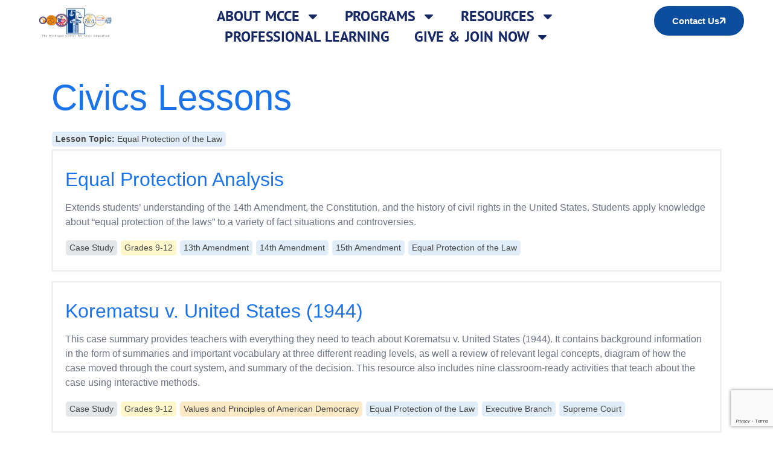

--- FILE ---
content_type: text/html; charset=UTF-8
request_url: https://miciviced.org/topics/equal-protection-of-the-law/
body_size: 24491
content:
<!doctype html>
<html lang="en-US">
<head>
	<meta charset="UTF-8">
	<meta name="viewport" content="width=device-width, initial-scale=1">
	<link rel="profile" href="https://gmpg.org/xfn/11">
	<meta name='robots' content='index, follow, max-image-preview:large, max-snippet:-1, max-video-preview:-1' />

	<!-- This site is optimized with the Yoast SEO plugin v26.4 - https://yoast.com/wordpress/plugins/seo/ -->
	<title>Equal Protection of the Law Archives | Michigan Center For Civic Education</title>
	<link rel="canonical" href="https://miciviced.org/topics/equal-protection-of-the-law/" />
	<meta property="og:locale" content="en_US" />
	<meta property="og:type" content="article" />
	<meta property="og:title" content="Equal Protection of the Law Archives | Michigan Center For Civic Education" />
	<meta property="og:url" content="https://miciviced.org/topics/equal-protection-of-the-law/" />
	<meta property="og:site_name" content="Michigan Center For Civic Education" />
	<meta name="twitter:card" content="summary_large_image" />
	<script type="application/ld+json" class="yoast-schema-graph">{"@context":"https://schema.org","@graph":[{"@type":"CollectionPage","@id":"https://miciviced.org/topics/equal-protection-of-the-law/","url":"https://miciviced.org/topics/equal-protection-of-the-law/","name":"Equal Protection of the Law Archives | Michigan Center For Civic Education","isPartOf":{"@id":"https://miciviced.org/#website"},"breadcrumb":{"@id":"https://miciviced.org/topics/equal-protection-of-the-law/#breadcrumb"},"inLanguage":"en-US"},{"@type":"BreadcrumbList","@id":"https://miciviced.org/topics/equal-protection-of-the-law/#breadcrumb","itemListElement":[{"@type":"ListItem","position":1,"name":"Home","item":"https://miciviced.org/"},{"@type":"ListItem","position":2,"name":"Equal Protection of the Law"}]},{"@type":"WebSite","@id":"https://miciviced.org/#website","url":"https://miciviced.org/","name":"Michigan Center For Civic Education","description":"The Michigan Center for Civic Education champions education for active and informed engagement in the practice of democracy.","publisher":{"@id":"https://miciviced.org/#organization"},"potentialAction":[{"@type":"SearchAction","target":{"@type":"EntryPoint","urlTemplate":"https://miciviced.org/?s={search_term_string}"},"query-input":{"@type":"PropertyValueSpecification","valueRequired":true,"valueName":"search_term_string"}}],"inLanguage":"en-US"},{"@type":"Organization","@id":"https://miciviced.org/#organization","name":"Michigan Center for Civic Education","url":"https://miciviced.org/","logo":{"@type":"ImageObject","inLanguage":"en-US","@id":"https://miciviced.org/#/schema/logo/image/","url":"https://miciviced.org/wp-content/uploads/2020/06/MiCivEd-Logo-150x50-1.jpg","contentUrl":"https://miciviced.org/wp-content/uploads/2020/06/MiCivEd-Logo-150x50-1.jpg","width":150,"height":50,"caption":"Michigan Center for Civic Education"},"image":{"@id":"https://miciviced.org/#/schema/logo/image/"}}]}</script>
	<!-- / Yoast SEO plugin. -->


<link rel='dns-prefetch' href='//code.jquery.com' />
<link rel='dns-prefetch' href='//cdn.jsdelivr.net' />
<link rel="alternate" type="application/rss+xml" title="Michigan Center For Civic Education &raquo; Feed" href="https://miciviced.org/feed/" />
<link rel="alternate" type="application/rss+xml" title="Michigan Center For Civic Education &raquo; Comments Feed" href="https://miciviced.org/comments/feed/" />
<link rel="alternate" type="text/calendar" title="Michigan Center For Civic Education &raquo; iCal Feed" href="https://miciviced.org/events/?ical=1" />
<link rel="alternate" type="application/rss+xml" title="Michigan Center For Civic Education &raquo; Equal Protection of the Law Lesson Topic Feed" href="https://miciviced.org/topics/equal-protection-of-the-law/feed/" />
<style id='wp-img-auto-sizes-contain-inline-css'>
img:is([sizes=auto i],[sizes^="auto," i]){contain-intrinsic-size:3000px 1500px}
/*# sourceURL=wp-img-auto-sizes-contain-inline-css */
</style>

<style id='wp-emoji-styles-inline-css'>

	img.wp-smiley, img.emoji {
		display: inline !important;
		border: none !important;
		box-shadow: none !important;
		height: 1em !important;
		width: 1em !important;
		margin: 0 0.07em !important;
		vertical-align: -0.1em !important;
		background: none !important;
		padding: 0 !important;
	}
/*# sourceURL=wp-emoji-styles-inline-css */
</style>
<link rel='stylesheet' id='wp-block-library-css' href='https://miciviced.org/wp-includes/css/dist/block-library/style.min.css?ver=b3ef35428cbc6ea8302aa04cc8a93a46' media='all' />
<style id='global-styles-inline-css'>
:root{--wp--preset--aspect-ratio--square: 1;--wp--preset--aspect-ratio--4-3: 4/3;--wp--preset--aspect-ratio--3-4: 3/4;--wp--preset--aspect-ratio--3-2: 3/2;--wp--preset--aspect-ratio--2-3: 2/3;--wp--preset--aspect-ratio--16-9: 16/9;--wp--preset--aspect-ratio--9-16: 9/16;--wp--preset--color--black: #000000;--wp--preset--color--cyan-bluish-gray: #abb8c3;--wp--preset--color--white: #ffffff;--wp--preset--color--pale-pink: #f78da7;--wp--preset--color--vivid-red: #cf2e2e;--wp--preset--color--luminous-vivid-orange: #ff6900;--wp--preset--color--luminous-vivid-amber: #fcb900;--wp--preset--color--light-green-cyan: #7bdcb5;--wp--preset--color--vivid-green-cyan: #00d084;--wp--preset--color--pale-cyan-blue: #8ed1fc;--wp--preset--color--vivid-cyan-blue: #0693e3;--wp--preset--color--vivid-purple: #9b51e0;--wp--preset--gradient--vivid-cyan-blue-to-vivid-purple: linear-gradient(135deg,rgb(6,147,227) 0%,rgb(155,81,224) 100%);--wp--preset--gradient--light-green-cyan-to-vivid-green-cyan: linear-gradient(135deg,rgb(122,220,180) 0%,rgb(0,208,130) 100%);--wp--preset--gradient--luminous-vivid-amber-to-luminous-vivid-orange: linear-gradient(135deg,rgb(252,185,0) 0%,rgb(255,105,0) 100%);--wp--preset--gradient--luminous-vivid-orange-to-vivid-red: linear-gradient(135deg,rgb(255,105,0) 0%,rgb(207,46,46) 100%);--wp--preset--gradient--very-light-gray-to-cyan-bluish-gray: linear-gradient(135deg,rgb(238,238,238) 0%,rgb(169,184,195) 100%);--wp--preset--gradient--cool-to-warm-spectrum: linear-gradient(135deg,rgb(74,234,220) 0%,rgb(151,120,209) 20%,rgb(207,42,186) 40%,rgb(238,44,130) 60%,rgb(251,105,98) 80%,rgb(254,248,76) 100%);--wp--preset--gradient--blush-light-purple: linear-gradient(135deg,rgb(255,206,236) 0%,rgb(152,150,240) 100%);--wp--preset--gradient--blush-bordeaux: linear-gradient(135deg,rgb(254,205,165) 0%,rgb(254,45,45) 50%,rgb(107,0,62) 100%);--wp--preset--gradient--luminous-dusk: linear-gradient(135deg,rgb(255,203,112) 0%,rgb(199,81,192) 50%,rgb(65,88,208) 100%);--wp--preset--gradient--pale-ocean: linear-gradient(135deg,rgb(255,245,203) 0%,rgb(182,227,212) 50%,rgb(51,167,181) 100%);--wp--preset--gradient--electric-grass: linear-gradient(135deg,rgb(202,248,128) 0%,rgb(113,206,126) 100%);--wp--preset--gradient--midnight: linear-gradient(135deg,rgb(2,3,129) 0%,rgb(40,116,252) 100%);--wp--preset--font-size--small: 13px;--wp--preset--font-size--medium: 20px;--wp--preset--font-size--large: 36px;--wp--preset--font-size--x-large: 42px;--wp--preset--spacing--20: 0.44rem;--wp--preset--spacing--30: 0.67rem;--wp--preset--spacing--40: 1rem;--wp--preset--spacing--50: 1.5rem;--wp--preset--spacing--60: 2.25rem;--wp--preset--spacing--70: 3.38rem;--wp--preset--spacing--80: 5.06rem;--wp--preset--shadow--natural: 6px 6px 9px rgba(0, 0, 0, 0.2);--wp--preset--shadow--deep: 12px 12px 50px rgba(0, 0, 0, 0.4);--wp--preset--shadow--sharp: 6px 6px 0px rgba(0, 0, 0, 0.2);--wp--preset--shadow--outlined: 6px 6px 0px -3px rgb(255, 255, 255), 6px 6px rgb(0, 0, 0);--wp--preset--shadow--crisp: 6px 6px 0px rgb(0, 0, 0);}:root { --wp--style--global--content-size: 800px;--wp--style--global--wide-size: 1200px; }:where(body) { margin: 0; }.wp-site-blocks > .alignleft { float: left; margin-right: 2em; }.wp-site-blocks > .alignright { float: right; margin-left: 2em; }.wp-site-blocks > .aligncenter { justify-content: center; margin-left: auto; margin-right: auto; }:where(.wp-site-blocks) > * { margin-block-start: 24px; margin-block-end: 0; }:where(.wp-site-blocks) > :first-child { margin-block-start: 0; }:where(.wp-site-blocks) > :last-child { margin-block-end: 0; }:root { --wp--style--block-gap: 24px; }:root :where(.is-layout-flow) > :first-child{margin-block-start: 0;}:root :where(.is-layout-flow) > :last-child{margin-block-end: 0;}:root :where(.is-layout-flow) > *{margin-block-start: 24px;margin-block-end: 0;}:root :where(.is-layout-constrained) > :first-child{margin-block-start: 0;}:root :where(.is-layout-constrained) > :last-child{margin-block-end: 0;}:root :where(.is-layout-constrained) > *{margin-block-start: 24px;margin-block-end: 0;}:root :where(.is-layout-flex){gap: 24px;}:root :where(.is-layout-grid){gap: 24px;}.is-layout-flow > .alignleft{float: left;margin-inline-start: 0;margin-inline-end: 2em;}.is-layout-flow > .alignright{float: right;margin-inline-start: 2em;margin-inline-end: 0;}.is-layout-flow > .aligncenter{margin-left: auto !important;margin-right: auto !important;}.is-layout-constrained > .alignleft{float: left;margin-inline-start: 0;margin-inline-end: 2em;}.is-layout-constrained > .alignright{float: right;margin-inline-start: 2em;margin-inline-end: 0;}.is-layout-constrained > .aligncenter{margin-left: auto !important;margin-right: auto !important;}.is-layout-constrained > :where(:not(.alignleft):not(.alignright):not(.alignfull)){max-width: var(--wp--style--global--content-size);margin-left: auto !important;margin-right: auto !important;}.is-layout-constrained > .alignwide{max-width: var(--wp--style--global--wide-size);}body .is-layout-flex{display: flex;}.is-layout-flex{flex-wrap: wrap;align-items: center;}.is-layout-flex > :is(*, div){margin: 0;}body .is-layout-grid{display: grid;}.is-layout-grid > :is(*, div){margin: 0;}body{padding-top: 0px;padding-right: 0px;padding-bottom: 0px;padding-left: 0px;}a:where(:not(.wp-element-button)){text-decoration: underline;}:root :where(.wp-element-button, .wp-block-button__link){background-color: #32373c;border-width: 0;color: #fff;font-family: inherit;font-size: inherit;font-style: inherit;font-weight: inherit;letter-spacing: inherit;line-height: inherit;padding-top: calc(0.667em + 2px);padding-right: calc(1.333em + 2px);padding-bottom: calc(0.667em + 2px);padding-left: calc(1.333em + 2px);text-decoration: none;text-transform: inherit;}.has-black-color{color: var(--wp--preset--color--black) !important;}.has-cyan-bluish-gray-color{color: var(--wp--preset--color--cyan-bluish-gray) !important;}.has-white-color{color: var(--wp--preset--color--white) !important;}.has-pale-pink-color{color: var(--wp--preset--color--pale-pink) !important;}.has-vivid-red-color{color: var(--wp--preset--color--vivid-red) !important;}.has-luminous-vivid-orange-color{color: var(--wp--preset--color--luminous-vivid-orange) !important;}.has-luminous-vivid-amber-color{color: var(--wp--preset--color--luminous-vivid-amber) !important;}.has-light-green-cyan-color{color: var(--wp--preset--color--light-green-cyan) !important;}.has-vivid-green-cyan-color{color: var(--wp--preset--color--vivid-green-cyan) !important;}.has-pale-cyan-blue-color{color: var(--wp--preset--color--pale-cyan-blue) !important;}.has-vivid-cyan-blue-color{color: var(--wp--preset--color--vivid-cyan-blue) !important;}.has-vivid-purple-color{color: var(--wp--preset--color--vivid-purple) !important;}.has-black-background-color{background-color: var(--wp--preset--color--black) !important;}.has-cyan-bluish-gray-background-color{background-color: var(--wp--preset--color--cyan-bluish-gray) !important;}.has-white-background-color{background-color: var(--wp--preset--color--white) !important;}.has-pale-pink-background-color{background-color: var(--wp--preset--color--pale-pink) !important;}.has-vivid-red-background-color{background-color: var(--wp--preset--color--vivid-red) !important;}.has-luminous-vivid-orange-background-color{background-color: var(--wp--preset--color--luminous-vivid-orange) !important;}.has-luminous-vivid-amber-background-color{background-color: var(--wp--preset--color--luminous-vivid-amber) !important;}.has-light-green-cyan-background-color{background-color: var(--wp--preset--color--light-green-cyan) !important;}.has-vivid-green-cyan-background-color{background-color: var(--wp--preset--color--vivid-green-cyan) !important;}.has-pale-cyan-blue-background-color{background-color: var(--wp--preset--color--pale-cyan-blue) !important;}.has-vivid-cyan-blue-background-color{background-color: var(--wp--preset--color--vivid-cyan-blue) !important;}.has-vivid-purple-background-color{background-color: var(--wp--preset--color--vivid-purple) !important;}.has-black-border-color{border-color: var(--wp--preset--color--black) !important;}.has-cyan-bluish-gray-border-color{border-color: var(--wp--preset--color--cyan-bluish-gray) !important;}.has-white-border-color{border-color: var(--wp--preset--color--white) !important;}.has-pale-pink-border-color{border-color: var(--wp--preset--color--pale-pink) !important;}.has-vivid-red-border-color{border-color: var(--wp--preset--color--vivid-red) !important;}.has-luminous-vivid-orange-border-color{border-color: var(--wp--preset--color--luminous-vivid-orange) !important;}.has-luminous-vivid-amber-border-color{border-color: var(--wp--preset--color--luminous-vivid-amber) !important;}.has-light-green-cyan-border-color{border-color: var(--wp--preset--color--light-green-cyan) !important;}.has-vivid-green-cyan-border-color{border-color: var(--wp--preset--color--vivid-green-cyan) !important;}.has-pale-cyan-blue-border-color{border-color: var(--wp--preset--color--pale-cyan-blue) !important;}.has-vivid-cyan-blue-border-color{border-color: var(--wp--preset--color--vivid-cyan-blue) !important;}.has-vivid-purple-border-color{border-color: var(--wp--preset--color--vivid-purple) !important;}.has-vivid-cyan-blue-to-vivid-purple-gradient-background{background: var(--wp--preset--gradient--vivid-cyan-blue-to-vivid-purple) !important;}.has-light-green-cyan-to-vivid-green-cyan-gradient-background{background: var(--wp--preset--gradient--light-green-cyan-to-vivid-green-cyan) !important;}.has-luminous-vivid-amber-to-luminous-vivid-orange-gradient-background{background: var(--wp--preset--gradient--luminous-vivid-amber-to-luminous-vivid-orange) !important;}.has-luminous-vivid-orange-to-vivid-red-gradient-background{background: var(--wp--preset--gradient--luminous-vivid-orange-to-vivid-red) !important;}.has-very-light-gray-to-cyan-bluish-gray-gradient-background{background: var(--wp--preset--gradient--very-light-gray-to-cyan-bluish-gray) !important;}.has-cool-to-warm-spectrum-gradient-background{background: var(--wp--preset--gradient--cool-to-warm-spectrum) !important;}.has-blush-light-purple-gradient-background{background: var(--wp--preset--gradient--blush-light-purple) !important;}.has-blush-bordeaux-gradient-background{background: var(--wp--preset--gradient--blush-bordeaux) !important;}.has-luminous-dusk-gradient-background{background: var(--wp--preset--gradient--luminous-dusk) !important;}.has-pale-ocean-gradient-background{background: var(--wp--preset--gradient--pale-ocean) !important;}.has-electric-grass-gradient-background{background: var(--wp--preset--gradient--electric-grass) !important;}.has-midnight-gradient-background{background: var(--wp--preset--gradient--midnight) !important;}.has-small-font-size{font-size: var(--wp--preset--font-size--small) !important;}.has-medium-font-size{font-size: var(--wp--preset--font-size--medium) !important;}.has-large-font-size{font-size: var(--wp--preset--font-size--large) !important;}.has-x-large-font-size{font-size: var(--wp--preset--font-size--x-large) !important;}
:root :where(.wp-block-pullquote){font-size: 1.5em;line-height: 1.6;}
/*# sourceURL=global-styles-inline-css */
</style>
<link rel='stylesheet' id='contact-form-7-css' href='https://miciviced.org/wp-content/plugins/contact-form-7/includes/css/styles.css?ver=6.1.3' media='all' />
<link rel='stylesheet' id='woocommerce-layout-css' href='https://miciviced.org/wp-content/plugins/woocommerce/assets/css/woocommerce-layout.css?ver=10.4.3' media='all' />
<link rel='stylesheet' id='woocommerce-smallscreen-css' href='https://miciviced.org/wp-content/plugins/woocommerce/assets/css/woocommerce-smallscreen.css?ver=10.4.3' media='only screen and (max-width: 768px)' />
<link rel='stylesheet' id='woocommerce-general-css' href='https://miciviced.org/wp-content/plugins/woocommerce/assets/css/woocommerce.css?ver=10.4.3' media='all' />
<style id='woocommerce-inline-inline-css'>
.woocommerce form .form-row .required { visibility: visible; }
/*# sourceURL=woocommerce-inline-inline-css */
</style>
<link rel='stylesheet' id='tribe-events-v2-single-skeleton-css' href='https://miciviced.org/wp-content/plugins/the-events-calendar/build/css/tribe-events-single-skeleton.css?ver=6.15.13.1' media='all' />
<link rel='stylesheet' id='tribe-events-v2-single-skeleton-full-css' href='https://miciviced.org/wp-content/plugins/the-events-calendar/build/css/tribe-events-single-full.css?ver=6.15.13.1' media='all' />
<link rel='stylesheet' id='tec-events-elementor-widgets-base-styles-css' href='https://miciviced.org/wp-content/plugins/the-events-calendar/build/css/integrations/plugins/elementor/widgets/widget-base.css?ver=6.15.13.1' media='all' />
<link rel='stylesheet' id='cmplz-general-css' href='https://miciviced.org/wp-content/plugins/complianz-gdpr/assets/css/cookieblocker.min.css?ver=1766012590' media='all' />
<link rel='stylesheet' id='hello-elementor-css' href='https://miciviced.org/wp-content/themes/hello-elementor/assets/css/reset.css?ver=3.4.4' media='all' />
<link rel='stylesheet' id='hello-elementor-theme-style-css' href='https://miciviced.org/wp-content/themes/hello-elementor/assets/css/theme.css?ver=3.4.4' media='all' />
<link rel='stylesheet' id='hello-elementor-header-footer-css' href='https://miciviced.org/wp-content/themes/hello-elementor/assets/css/header-footer.css?ver=3.4.4' media='all' />
<link rel='stylesheet' id='elementor-frontend-css' href='https://miciviced.org/wp-content/plugins/elementor/assets/css/frontend.min.css?ver=3.33.5' media='all' />
<link rel='stylesheet' id='elementor-post-20387-css' href='https://miciviced.org/wp-content/uploads/elementor/css/post-20387.css?ver=1768979127' media='all' />
<link rel='stylesheet' id='widget-image-css' href='https://miciviced.org/wp-content/plugins/elementor/assets/css/widget-image.min.css?ver=3.33.5' media='all' />
<link rel='stylesheet' id='widget-nav-menu-css' href='https://miciviced.org/wp-content/plugins/elementor-pro/assets/css/widget-nav-menu.min.css?ver=3.30.0' media='all' />
<link rel='stylesheet' id='widget-social-icons-css' href='https://miciviced.org/wp-content/plugins/elementor/assets/css/widget-social-icons.min.css?ver=3.33.5' media='all' />
<link rel='stylesheet' id='e-apple-webkit-css' href='https://miciviced.org/wp-content/plugins/elementor/assets/css/conditionals/apple-webkit.min.css?ver=3.33.5' media='all' />
<link rel='stylesheet' id='widget-heading-css' href='https://miciviced.org/wp-content/plugins/elementor/assets/css/widget-heading.min.css?ver=3.33.5' media='all' />
<link rel='stylesheet' id='widget-icon-list-css' href='https://miciviced.org/wp-content/plugins/elementor/assets/css/widget-icon-list.min.css?ver=3.33.5' media='all' />
<link rel='stylesheet' id='widget-icon-box-css' href='https://miciviced.org/wp-content/plugins/elementor/assets/css/widget-icon-box.min.css?ver=3.33.5' media='all' />
<link rel='stylesheet' id='widget-divider-css' href='https://miciviced.org/wp-content/plugins/elementor/assets/css/widget-divider.min.css?ver=3.33.5' media='all' />
<link rel='stylesheet' id='elementor-post-20396-css' href='https://miciviced.org/wp-content/uploads/elementor/css/post-20396.css?ver=1768979128' media='all' />
<link rel='stylesheet' id='elementor-post-20401-css' href='https://miciviced.org/wp-content/uploads/elementor/css/post-20401.css?ver=1768979128' media='all' />
<link rel='stylesheet' id='hello-elementor-child-style-css' href='https://miciviced.org/wp-content/themes/hello-theme-child/style.css?ver=2.0.0' media='all' />
<link rel='stylesheet' id='hello-elementor-bs-grid-css' href='https://cdn.jsdelivr.net/npm/bootstrap-v4-grid-only@1.0.0/dist/bootstrap-grid.min.css?ver=2.0.0' media='all' />
<link rel='stylesheet' id='hello-elementor-child-owl-carousel-css' href='https://miciviced.org/wp-content/themes/hello-theme-child/assets/vendors/OwlCarousel2/owl.carousel.min.css?ver=b3ef35428cbc6ea8302aa04cc8a93a46' media='all' />
<link rel='stylesheet' id='hello-elementor-child-owl-theme-css' href='https://miciviced.org/wp-content/themes/hello-theme-child/assets/vendors/OwlCarousel2/owl.theme.default.min.css?ver=b3ef35428cbc6ea8302aa04cc8a93a46' media='all' />
<link rel='stylesheet' id='hello-elementor-child-custom-css' href='https://miciviced.org/wp-content/themes/hello-theme-child/assets/css/custom.css?ver=1769008485' media='all' />
<link rel='stylesheet' id='elementor-gf-local-roboto-css' href='https://miciviced.org/wp-content/uploads/elementor/google-fonts/css/roboto.css?ver=1745529743' media='all' />
<link rel='stylesheet' id='elementor-gf-local-robotoslab-css' href='https://miciviced.org/wp-content/uploads/elementor/google-fonts/css/robotoslab.css?ver=1745529747' media='all' />
<link rel='stylesheet' id='elementor-gf-local-poppins-css' href='https://miciviced.org/wp-content/uploads/elementor/google-fonts/css/poppins.css?ver=1745576035' media='all' />
<link rel='stylesheet' id='elementor-gf-local-marcellus-css' href='https://miciviced.org/wp-content/uploads/elementor/google-fonts/css/marcellus.css?ver=1745575569' media='all' />
<link rel='stylesheet' id='elementor-gf-local-ptsans-css' href='https://miciviced.org/wp-content/uploads/elementor/google-fonts/css/ptsans.css?ver=1757608434' media='all' />
<script src="https://miciviced.org/wp-includes/js/jquery/jquery.min.js?ver=3.7.1" id="jquery-core-js"></script>
<script src="https://miciviced.org/wp-includes/js/jquery/jquery-migrate.min.js?ver=3.4.1" id="jquery-migrate-js"></script>
<script src="https://miciviced.org/wp-content/plugins/woocommerce/assets/js/jquery-blockui/jquery.blockUI.min.js?ver=2.7.0-wc.10.4.3" id="wc-jquery-blockui-js" defer data-wp-strategy="defer"></script>
<script id="wc-add-to-cart-js-extra">
var wc_add_to_cart_params = {"ajax_url":"/wp-admin/admin-ajax.php","wc_ajax_url":"/?wc-ajax=%%endpoint%%","i18n_view_cart":"View cart","cart_url":"https://miciviced.org/cart/","is_cart":"","cart_redirect_after_add":"no"};
//# sourceURL=wc-add-to-cart-js-extra
</script>
<script src="https://miciviced.org/wp-content/plugins/woocommerce/assets/js/frontend/add-to-cart.min.js?ver=10.4.3" id="wc-add-to-cart-js" defer data-wp-strategy="defer"></script>
<script src="https://miciviced.org/wp-content/plugins/woocommerce/assets/js/js-cookie/js.cookie.min.js?ver=2.1.4-wc.10.4.3" id="wc-js-cookie-js" defer data-wp-strategy="defer"></script>
<script id="woocommerce-js-extra">
var woocommerce_params = {"ajax_url":"/wp-admin/admin-ajax.php","wc_ajax_url":"/?wc-ajax=%%endpoint%%","i18n_password_show":"Show password","i18n_password_hide":"Hide password"};
//# sourceURL=woocommerce-js-extra
</script>
<script src="https://miciviced.org/wp-content/plugins/woocommerce/assets/js/frontend/woocommerce.min.js?ver=10.4.3" id="woocommerce-js" defer data-wp-strategy="defer"></script>
<script src="https://code.jquery.com/jquery-3.7.1.min.js" id="hello-elementor-child-jquery-js"></script>
<link rel="https://api.w.org/" href="https://miciviced.org/wp-json/" /><link rel="EditURI" type="application/rsd+xml" title="RSD" href="https://miciviced.org/xmlrpc.php?rsd" />
<meta name="tec-api-version" content="v1"><meta name="tec-api-origin" content="https://miciviced.org"><link rel="alternate" href="https://miciviced.org/wp-json/tribe/events/v1/" /><script async src="https://www.googletagmanager.com/gtag/js?id=UA-147539548-5"></script>
	<script>
	  window.dataLayer = window.dataLayer || [];
	  function gtag(){dataLayer.push(arguments);}
	  gtag('js', new Date());

	  gtag('config', 'UA-147539548-5');
	</script>	<noscript><style>.woocommerce-product-gallery{ opacity: 1 !important; }</style></noscript>
	<meta name="generator" content="Elementor 3.33.5; features: e_font_icon_svg, additional_custom_breakpoints; settings: css_print_method-external, google_font-enabled, font_display-swap">
			<style>
				.e-con.e-parent:nth-of-type(n+4):not(.e-lazyloaded):not(.e-no-lazyload),
				.e-con.e-parent:nth-of-type(n+4):not(.e-lazyloaded):not(.e-no-lazyload) * {
					background-image: none !important;
				}
				@media screen and (max-height: 1024px) {
					.e-con.e-parent:nth-of-type(n+3):not(.e-lazyloaded):not(.e-no-lazyload),
					.e-con.e-parent:nth-of-type(n+3):not(.e-lazyloaded):not(.e-no-lazyload) * {
						background-image: none !important;
					}
				}
				@media screen and (max-height: 640px) {
					.e-con.e-parent:nth-of-type(n+2):not(.e-lazyloaded):not(.e-no-lazyload),
					.e-con.e-parent:nth-of-type(n+2):not(.e-lazyloaded):not(.e-no-lazyload) * {
						background-image: none !important;
					}
				}
			</style>
			<link rel="icon" href="https://miciviced.org/wp-content/uploads/2025/05/152-100x100.png" sizes="32x32" />
<link rel="icon" href="https://miciviced.org/wp-content/uploads/2025/05/152.png" sizes="192x192" />
<link rel="apple-touch-icon" href="https://miciviced.org/wp-content/uploads/2025/05/152.png" />
<meta name="msapplication-TileImage" content="https://miciviced.org/wp-content/uploads/2025/05/152.png" />
		<style id="wp-custom-css">
			.single-tribe_events .tribe-events-event-image {
    display: none;
}
.single-tribe_events .tribe-events-meta-group .tribe-event-tags,
.single-tribe_events .tribe-events-meta-group dt:has(+ dd.tribe-event-tags) {
    display: none;
}		</style>
		</head>
<body data-rsssl=1 class="archive tax-topics term-equal-protection-of-the-law term-85 wp-custom-logo wp-embed-responsive wp-theme-hello-elementor wp-child-theme-hello-theme-child theme-hello-elementor woocommerce-no-js eio-default tribe-no-js hello-elementor-default elementor-default elementor-kit-20387">


<a class="skip-link screen-reader-text" href="#content">Skip to content</a>

		<div data-elementor-type="header" data-elementor-id="20396" class="elementor elementor-20396 elementor-location-header" data-elementor-post-type="elementor_library">
			<div class="elementor-element elementor-element-4d7e4d7 e-con-full e-flex e-con e-parent" data-id="4d7e4d7" data-element_type="container">
		<div class="elementor-element elementor-element-cf6e2ef e-con-full e-flex e-con e-child" data-id="cf6e2ef" data-element_type="container">
				<div class="elementor-element elementor-element-e11488f elementor-widget elementor-widget-theme-site-logo elementor-widget-image" data-id="e11488f" data-element_type="widget" data-widget_type="theme-site-logo.default">
				<div class="elementor-widget-container">
											<a href="https://miciviced.org">
			<img fetchpriority="high" width="500" height="183" src="https://miciviced.org/wp-content/uploads/2025/04/MCCE-Main-Logo-2025.png" class="attachment-full size-full wp-image-22379" alt="" srcset="https://miciviced.org/wp-content/uploads/2025/04/MCCE-Main-Logo-2025.png 500w, https://miciviced.org/wp-content/uploads/2025/04/MCCE-Main-Logo-2025-300x110.png 300w" sizes="(max-width: 500px) 100vw, 500px" />				</a>
											</div>
				</div>
				</div>
		<div class="elementor-element elementor-element-80d14e0 e-con-full e-flex e-con e-child" data-id="80d14e0" data-element_type="container">
				<div class="elementor-element elementor-element-37c6aab elementor-nav-menu__align-center elementor-nav-menu--stretch elementor-widget__width-initial elementor-nav-menu--dropdown-tablet elementor-nav-menu__text-align-aside elementor-nav-menu--toggle elementor-nav-menu--burger elementor-widget elementor-widget-nav-menu" data-id="37c6aab" data-element_type="widget" data-settings="{&quot;full_width&quot;:&quot;stretch&quot;,&quot;layout&quot;:&quot;horizontal&quot;,&quot;submenu_icon&quot;:{&quot;value&quot;:&quot;&lt;svg class=\&quot;e-font-icon-svg e-fas-caret-down\&quot; viewBox=\&quot;0 0 320 512\&quot; xmlns=\&quot;http:\/\/www.w3.org\/2000\/svg\&quot;&gt;&lt;path d=\&quot;M31.3 192h257.3c17.8 0 26.7 21.5 14.1 34.1L174.1 354.8c-7.8 7.8-20.5 7.8-28.3 0L17.2 226.1C4.6 213.5 13.5 192 31.3 192z\&quot;&gt;&lt;\/path&gt;&lt;\/svg&gt;&quot;,&quot;library&quot;:&quot;fa-solid&quot;},&quot;toggle&quot;:&quot;burger&quot;}" data-widget_type="nav-menu.default">
				<div class="elementor-widget-container">
								<nav aria-label="Menu" class="elementor-nav-menu--main elementor-nav-menu__container elementor-nav-menu--layout-horizontal e--pointer-none">
				<ul id="menu-1-37c6aab" class="elementor-nav-menu"><li class="menu-item menu-item-type-post_type menu-item-object-page menu-item-has-children menu-item-5271"><a href="https://miciviced.org/about-mcce/" title="						" class="elementor-item">About MCCE</a>
<ul class="sub-menu elementor-nav-menu--dropdown">
	<li class="menu-item menu-item-type-post_type menu-item-object-page menu-item-5278"><a href="https://miciviced.org/about-mcce/" title="						" class="elementor-sub-item">About Us</a></li>
	<li class="menu-item menu-item-type-post_type menu-item-object-page menu-item-5283"><a href="https://miciviced.org/about-mcce/our-mission/" title="						" class="elementor-sub-item">Our Mission and Vision</a></li>
	<li class="menu-item menu-item-type-post_type menu-item-object-page menu-item-5281"><a href="https://miciviced.org/about-mcce/history/" title="						" class="elementor-sub-item">History</a></li>
	<li class="menu-item menu-item-type-post_type menu-item-object-page menu-item-5279"><a href="https://miciviced.org/about-mcce/advisory-committee/" title="						" class="elementor-sub-item">Advisory Committee</a></li>
	<li class="menu-item menu-item-type-post_type menu-item-object-page menu-item-5280"><a href="https://miciviced.org/about-mcce/board/" title="						" class="elementor-sub-item">Board of Directors and Staff</a></li>
	<li class="menu-item menu-item-type-post_type menu-item-object-page menu-item-5285"><a href="https://miciviced.org/about-mcce/volunteers/" title="						" class="elementor-sub-item">Volunteers</a></li>
	<li class="menu-item menu-item-type-post_type menu-item-object-page menu-item-5282"><a href="https://miciviced.org/about-mcce/members/" title="						" class="elementor-sub-item">Members</a></li>
	<li class="menu-item menu-item-type-post_type menu-item-object-page menu-item-5284"><a href="https://miciviced.org/about-mcce/testimonials/" title="						" class="elementor-sub-item">Testimonials</a></li>
	<li class="menu-item menu-item-type-post_type menu-item-object-page menu-item-has-children menu-item-5272"><a href="https://miciviced.org/partners/" title="						" class="elementor-sub-item">Partners</a>
	<ul class="sub-menu elementor-nav-menu--dropdown">
		<li class="menu-item menu-item-type-post_type menu-item-object-page menu-item-5291"><a href="https://miciviced.org/partners/" title="						" class="elementor-sub-item">Our Partners</a></li>
		<li class="menu-item menu-item-type-post_type menu-item-object-page menu-item-5287"><a href="https://miciviced.org/partners/lawyers/" title="						" class="elementor-sub-item">Lawyers</a></li>
		<li class="menu-item menu-item-type-post_type menu-item-object-page menu-item-5288"><a href="https://miciviced.org/partners/teachers/" title="						" class="elementor-sub-item">Teachers</a></li>
		<li class="menu-item menu-item-type-post_type menu-item-object-page menu-item-5289"><a href="https://miciviced.org/partners/legislators/" title="						" class="elementor-sub-item">Legislators</a></li>
		<li class="menu-item menu-item-type-post_type menu-item-object-page menu-item-5290"><a href="https://miciviced.org/partners/law-enforcement/" title="						" class="elementor-sub-item">Law Enforcement</a></li>
		<li class="menu-item menu-item-type-post_type menu-item-object-page menu-item-5286"><a href="https://miciviced.org/about-mcce/volunteers/" title="						" class="elementor-sub-item">Volunteers</a></li>
	</ul>
</li>
</ul>
</li>
<li class="menu-item menu-item-type-post_type menu-item-object-page menu-item-has-children menu-item-5273"><a href="https://miciviced.org/programs/" title="						" class="elementor-item">Programs</a>
<ul class="sub-menu elementor-nav-menu--dropdown">
	<li class="menu-item menu-item-type-post_type menu-item-object-page menu-item-19683"><a href="https://miciviced.org/programs/mivoice-mivote-voting-elections-education/" class="elementor-sub-item">MiVoice MiVote – Voting &#038; Elections Education</a></li>
	<li class="menu-item menu-item-type-post_type menu-item-object-page menu-item-has-children menu-item-5300"><a href="https://miciviced.org/programs/we-the-people/" title="						" class="elementor-sub-item">We The People</a>
	<ul class="sub-menu elementor-nav-menu--dropdown">
		<li class="menu-item menu-item-type-post_type menu-item-object-page menu-item-5361"><a href="https://miciviced.org/programs/we-the-people/we-the-people-classroom-resources/" title="						" class="elementor-sub-item">We the People – Classroom Resources</a></li>
		<li class="menu-item menu-item-type-post_type menu-item-object-page menu-item-5297"><a href="https://miciviced.org/programs/james-madison-legacy-project/" title="						" class="elementor-sub-item">James Madison Legacy Project</a></li>
	</ul>
</li>
	<li class="menu-item menu-item-type-post_type menu-item-object-page menu-item-has-children menu-item-5298"><a target="_blank" href="https://miciviced.org/programs/mock-trial/" title="						" class="elementor-sub-item">Mock Trial</a>
	<ul class="sub-menu elementor-nav-menu--dropdown">
		<li class="menu-item menu-item-type-post_type menu-item-object-page menu-item-5359"><a href="https://miciviced.org/programs/michigan-national-mock-trial-championship/" title="						" class="elementor-sub-item">2022 National Mock Trial Championship in Michigan</a></li>
	</ul>
</li>
	<li class="menu-item menu-item-type-post_type menu-item-object-page menu-item-has-children menu-item-14082"><a href="https://miciviced.org/programs/micivics-conference/" class="elementor-sub-item">MiCivics Conference</a>
	<ul class="sub-menu elementor-nav-menu--dropdown">
		<li class="menu-item menu-item-type-post_type menu-item-object-page menu-item-5296"><a href="https://miciviced.org/programs/icivics/" title="						" class="elementor-sub-item">iCivics</a></li>
	</ul>
</li>
	<li class="menu-item menu-item-type-post_type menu-item-object-page menu-item-14982"><a href="https://miciviced.org/programs/scouts/" class="elementor-sub-item">Scouts</a></li>
	<li class="menu-item menu-item-type-post_type menu-item-object-page menu-item-11962"><a href="https://miciviced.org/programs/project-citizen/" class="elementor-sub-item">Project Community</a></li>
	<li class="menu-item menu-item-type-post_type menu-item-object-page menu-item-5293"><a href="https://miciviced.org/programs/navigating-challenging-conversations/" title="						" class="elementor-sub-item">Navigating Challenging Conversations</a></li>
	<li class="menu-item menu-item-type-post_type menu-item-object-page menu-item-5358"><a href="https://miciviced.org/programs/law-day-2019-celebrations/" title="						" class="elementor-sub-item">Law Day Celebrations</a></li>
	<li class="menu-item menu-item-type-post_type menu-item-object-page menu-item-5294"><a href="https://miciviced.org/programs/civitas/" title="						" class="elementor-sub-item">Civitas</a></li>
	<li class="menu-item menu-item-type-post_type menu-item-object-page menu-item-5295"><a href="https://miciviced.org/programs/educating-for-citizenship/" title="						" class="elementor-sub-item">Educating For Citizenship</a></li>
	<li class="menu-item menu-item-type-post_type menu-item-object-page menu-item-5292"><a href="https://miciviced.org/programs/" title="						" class="elementor-sub-item">Programs Overview</a></li>
</ul>
</li>
<li class="menu-item menu-item-type-post_type menu-item-object-page menu-item-has-children menu-item-5277"><a href="https://miciviced.org/resources-overview/" title="						" class="elementor-item">Resources</a>
<ul class="sub-menu elementor-nav-menu--dropdown">
	<li class="menu-item menu-item-type-post_type menu-item-object-page menu-item-21556"><a href="https://miciviced.org/micivics-membership/" class="elementor-sub-item">MiCivics Membership</a></li>
	<li class="menu-item menu-item-type-post_type menu-item-object-page menu-item-21627"><a href="https://miciviced.org/blog/" class="elementor-sub-item">Blog</a></li>
	<li class="menu-item menu-item-type-post_type menu-item-object-page menu-item-5302"><a href="https://miciviced.org/resources-overview/reports/" title="						" class="elementor-sub-item">Reports</a></li>
	<li class="menu-item menu-item-type-post_type menu-item-object-page menu-item-5303"><a href="https://miciviced.org/resources-overview/research/" title="						" class="elementor-sub-item">Research</a></li>
	<li class="menu-item menu-item-type-post_type menu-item-object-page menu-item-5301"><a href="https://miciviced.org/resources-overview/" title="						" class="elementor-sub-item">Resources Overview</a></li>
	<li class="menu-item menu-item-type-post_type menu-item-object-page menu-item-5304"><a href="https://miciviced.org/resources-overview/links/" title="						" class="elementor-sub-item">Links</a></li>
	<li class="menu-item menu-item-type-post_type menu-item-object-page menu-item-5305"><a href="https://miciviced.org/resources-overview/e-news/" title="						" class="elementor-sub-item">E-News</a></li>
	<li class="menu-item menu-item-type-custom menu-item-object-custom menu-item-5252"><a href="/lessons/" title="						" class="elementor-sub-item">Civics Lessons</a></li>
	<li class="menu-item menu-item-type-post_type menu-item-object-page menu-item-5306"><a href="https://miciviced.org/resources-overview/constitution-day/" title="						" class="elementor-sub-item">Constitution Day</a></li>
</ul>
</li>
<li class="menu-item menu-item-type-post_type menu-item-object-page menu-item-12035"><a href="https://miciviced.org/programs/professional-learning/" class="elementor-item">Professional Learning</a></li>
<li class="menu-item menu-item-type-post_type menu-item-object-page menu-item-has-children menu-item-16701"><a href="https://miciviced.org/give-now/" class="elementor-item">Give &#038; Join Now</a>
<ul class="sub-menu elementor-nav-menu--dropdown">
	<li class="menu-item menu-item-type-post_type menu-item-object-page menu-item-16702"><a href="https://miciviced.org/contact-us/" class="elementor-sub-item">Contact Us</a></li>
</ul>
</li>
</ul>			</nav>
					<div class="elementor-menu-toggle" role="button" tabindex="0" aria-label="Menu Toggle" aria-expanded="false">
			<svg aria-hidden="true" role="presentation" class="elementor-menu-toggle__icon--open e-font-icon-svg e-eicon-menu-bar" viewBox="0 0 1000 1000" xmlns="http://www.w3.org/2000/svg"><path d="M104 333H896C929 333 958 304 958 271S929 208 896 208H104C71 208 42 237 42 271S71 333 104 333ZM104 583H896C929 583 958 554 958 521S929 458 896 458H104C71 458 42 487 42 521S71 583 104 583ZM104 833H896C929 833 958 804 958 771S929 708 896 708H104C71 708 42 737 42 771S71 833 104 833Z"></path></svg><svg aria-hidden="true" role="presentation" class="elementor-menu-toggle__icon--close e-font-icon-svg e-eicon-close" viewBox="0 0 1000 1000" xmlns="http://www.w3.org/2000/svg"><path d="M742 167L500 408 258 167C246 154 233 150 217 150 196 150 179 158 167 167 154 179 150 196 150 212 150 229 154 242 171 254L408 500 167 742C138 771 138 800 167 829 196 858 225 858 254 829L496 587 738 829C750 842 767 846 783 846 800 846 817 842 829 829 842 817 846 804 846 783 846 767 842 750 829 737L588 500 833 258C863 229 863 200 833 171 804 137 775 137 742 167Z"></path></svg>		</div>
					<nav class="elementor-nav-menu--dropdown elementor-nav-menu__container" aria-hidden="true">
				<ul id="menu-2-37c6aab" class="elementor-nav-menu"><li class="menu-item menu-item-type-post_type menu-item-object-page menu-item-has-children menu-item-5271"><a href="https://miciviced.org/about-mcce/" title="						" class="elementor-item" tabindex="-1">About MCCE</a>
<ul class="sub-menu elementor-nav-menu--dropdown">
	<li class="menu-item menu-item-type-post_type menu-item-object-page menu-item-5278"><a href="https://miciviced.org/about-mcce/" title="						" class="elementor-sub-item" tabindex="-1">About Us</a></li>
	<li class="menu-item menu-item-type-post_type menu-item-object-page menu-item-5283"><a href="https://miciviced.org/about-mcce/our-mission/" title="						" class="elementor-sub-item" tabindex="-1">Our Mission and Vision</a></li>
	<li class="menu-item menu-item-type-post_type menu-item-object-page menu-item-5281"><a href="https://miciviced.org/about-mcce/history/" title="						" class="elementor-sub-item" tabindex="-1">History</a></li>
	<li class="menu-item menu-item-type-post_type menu-item-object-page menu-item-5279"><a href="https://miciviced.org/about-mcce/advisory-committee/" title="						" class="elementor-sub-item" tabindex="-1">Advisory Committee</a></li>
	<li class="menu-item menu-item-type-post_type menu-item-object-page menu-item-5280"><a href="https://miciviced.org/about-mcce/board/" title="						" class="elementor-sub-item" tabindex="-1">Board of Directors and Staff</a></li>
	<li class="menu-item menu-item-type-post_type menu-item-object-page menu-item-5285"><a href="https://miciviced.org/about-mcce/volunteers/" title="						" class="elementor-sub-item" tabindex="-1">Volunteers</a></li>
	<li class="menu-item menu-item-type-post_type menu-item-object-page menu-item-5282"><a href="https://miciviced.org/about-mcce/members/" title="						" class="elementor-sub-item" tabindex="-1">Members</a></li>
	<li class="menu-item menu-item-type-post_type menu-item-object-page menu-item-5284"><a href="https://miciviced.org/about-mcce/testimonials/" title="						" class="elementor-sub-item" tabindex="-1">Testimonials</a></li>
	<li class="menu-item menu-item-type-post_type menu-item-object-page menu-item-has-children menu-item-5272"><a href="https://miciviced.org/partners/" title="						" class="elementor-sub-item" tabindex="-1">Partners</a>
	<ul class="sub-menu elementor-nav-menu--dropdown">
		<li class="menu-item menu-item-type-post_type menu-item-object-page menu-item-5291"><a href="https://miciviced.org/partners/" title="						" class="elementor-sub-item" tabindex="-1">Our Partners</a></li>
		<li class="menu-item menu-item-type-post_type menu-item-object-page menu-item-5287"><a href="https://miciviced.org/partners/lawyers/" title="						" class="elementor-sub-item" tabindex="-1">Lawyers</a></li>
		<li class="menu-item menu-item-type-post_type menu-item-object-page menu-item-5288"><a href="https://miciviced.org/partners/teachers/" title="						" class="elementor-sub-item" tabindex="-1">Teachers</a></li>
		<li class="menu-item menu-item-type-post_type menu-item-object-page menu-item-5289"><a href="https://miciviced.org/partners/legislators/" title="						" class="elementor-sub-item" tabindex="-1">Legislators</a></li>
		<li class="menu-item menu-item-type-post_type menu-item-object-page menu-item-5290"><a href="https://miciviced.org/partners/law-enforcement/" title="						" class="elementor-sub-item" tabindex="-1">Law Enforcement</a></li>
		<li class="menu-item menu-item-type-post_type menu-item-object-page menu-item-5286"><a href="https://miciviced.org/about-mcce/volunteers/" title="						" class="elementor-sub-item" tabindex="-1">Volunteers</a></li>
	</ul>
</li>
</ul>
</li>
<li class="menu-item menu-item-type-post_type menu-item-object-page menu-item-has-children menu-item-5273"><a href="https://miciviced.org/programs/" title="						" class="elementor-item" tabindex="-1">Programs</a>
<ul class="sub-menu elementor-nav-menu--dropdown">
	<li class="menu-item menu-item-type-post_type menu-item-object-page menu-item-19683"><a href="https://miciviced.org/programs/mivoice-mivote-voting-elections-education/" class="elementor-sub-item" tabindex="-1">MiVoice MiVote – Voting &#038; Elections Education</a></li>
	<li class="menu-item menu-item-type-post_type menu-item-object-page menu-item-has-children menu-item-5300"><a href="https://miciviced.org/programs/we-the-people/" title="						" class="elementor-sub-item" tabindex="-1">We The People</a>
	<ul class="sub-menu elementor-nav-menu--dropdown">
		<li class="menu-item menu-item-type-post_type menu-item-object-page menu-item-5361"><a href="https://miciviced.org/programs/we-the-people/we-the-people-classroom-resources/" title="						" class="elementor-sub-item" tabindex="-1">We the People – Classroom Resources</a></li>
		<li class="menu-item menu-item-type-post_type menu-item-object-page menu-item-5297"><a href="https://miciviced.org/programs/james-madison-legacy-project/" title="						" class="elementor-sub-item" tabindex="-1">James Madison Legacy Project</a></li>
	</ul>
</li>
	<li class="menu-item menu-item-type-post_type menu-item-object-page menu-item-has-children menu-item-5298"><a target="_blank" href="https://miciviced.org/programs/mock-trial/" title="						" class="elementor-sub-item" tabindex="-1">Mock Trial</a>
	<ul class="sub-menu elementor-nav-menu--dropdown">
		<li class="menu-item menu-item-type-post_type menu-item-object-page menu-item-5359"><a href="https://miciviced.org/programs/michigan-national-mock-trial-championship/" title="						" class="elementor-sub-item" tabindex="-1">2022 National Mock Trial Championship in Michigan</a></li>
	</ul>
</li>
	<li class="menu-item menu-item-type-post_type menu-item-object-page menu-item-has-children menu-item-14082"><a href="https://miciviced.org/programs/micivics-conference/" class="elementor-sub-item" tabindex="-1">MiCivics Conference</a>
	<ul class="sub-menu elementor-nav-menu--dropdown">
		<li class="menu-item menu-item-type-post_type menu-item-object-page menu-item-5296"><a href="https://miciviced.org/programs/icivics/" title="						" class="elementor-sub-item" tabindex="-1">iCivics</a></li>
	</ul>
</li>
	<li class="menu-item menu-item-type-post_type menu-item-object-page menu-item-14982"><a href="https://miciviced.org/programs/scouts/" class="elementor-sub-item" tabindex="-1">Scouts</a></li>
	<li class="menu-item menu-item-type-post_type menu-item-object-page menu-item-11962"><a href="https://miciviced.org/programs/project-citizen/" class="elementor-sub-item" tabindex="-1">Project Community</a></li>
	<li class="menu-item menu-item-type-post_type menu-item-object-page menu-item-5293"><a href="https://miciviced.org/programs/navigating-challenging-conversations/" title="						" class="elementor-sub-item" tabindex="-1">Navigating Challenging Conversations</a></li>
	<li class="menu-item menu-item-type-post_type menu-item-object-page menu-item-5358"><a href="https://miciviced.org/programs/law-day-2019-celebrations/" title="						" class="elementor-sub-item" tabindex="-1">Law Day Celebrations</a></li>
	<li class="menu-item menu-item-type-post_type menu-item-object-page menu-item-5294"><a href="https://miciviced.org/programs/civitas/" title="						" class="elementor-sub-item" tabindex="-1">Civitas</a></li>
	<li class="menu-item menu-item-type-post_type menu-item-object-page menu-item-5295"><a href="https://miciviced.org/programs/educating-for-citizenship/" title="						" class="elementor-sub-item" tabindex="-1">Educating For Citizenship</a></li>
	<li class="menu-item menu-item-type-post_type menu-item-object-page menu-item-5292"><a href="https://miciviced.org/programs/" title="						" class="elementor-sub-item" tabindex="-1">Programs Overview</a></li>
</ul>
</li>
<li class="menu-item menu-item-type-post_type menu-item-object-page menu-item-has-children menu-item-5277"><a href="https://miciviced.org/resources-overview/" title="						" class="elementor-item" tabindex="-1">Resources</a>
<ul class="sub-menu elementor-nav-menu--dropdown">
	<li class="menu-item menu-item-type-post_type menu-item-object-page menu-item-21556"><a href="https://miciviced.org/micivics-membership/" class="elementor-sub-item" tabindex="-1">MiCivics Membership</a></li>
	<li class="menu-item menu-item-type-post_type menu-item-object-page menu-item-21627"><a href="https://miciviced.org/blog/" class="elementor-sub-item" tabindex="-1">Blog</a></li>
	<li class="menu-item menu-item-type-post_type menu-item-object-page menu-item-5302"><a href="https://miciviced.org/resources-overview/reports/" title="						" class="elementor-sub-item" tabindex="-1">Reports</a></li>
	<li class="menu-item menu-item-type-post_type menu-item-object-page menu-item-5303"><a href="https://miciviced.org/resources-overview/research/" title="						" class="elementor-sub-item" tabindex="-1">Research</a></li>
	<li class="menu-item menu-item-type-post_type menu-item-object-page menu-item-5301"><a href="https://miciviced.org/resources-overview/" title="						" class="elementor-sub-item" tabindex="-1">Resources Overview</a></li>
	<li class="menu-item menu-item-type-post_type menu-item-object-page menu-item-5304"><a href="https://miciviced.org/resources-overview/links/" title="						" class="elementor-sub-item" tabindex="-1">Links</a></li>
	<li class="menu-item menu-item-type-post_type menu-item-object-page menu-item-5305"><a href="https://miciviced.org/resources-overview/e-news/" title="						" class="elementor-sub-item" tabindex="-1">E-News</a></li>
	<li class="menu-item menu-item-type-custom menu-item-object-custom menu-item-5252"><a href="/lessons/" title="						" class="elementor-sub-item" tabindex="-1">Civics Lessons</a></li>
	<li class="menu-item menu-item-type-post_type menu-item-object-page menu-item-5306"><a href="https://miciviced.org/resources-overview/constitution-day/" title="						" class="elementor-sub-item" tabindex="-1">Constitution Day</a></li>
</ul>
</li>
<li class="menu-item menu-item-type-post_type menu-item-object-page menu-item-12035"><a href="https://miciviced.org/programs/professional-learning/" class="elementor-item" tabindex="-1">Professional Learning</a></li>
<li class="menu-item menu-item-type-post_type menu-item-object-page menu-item-has-children menu-item-16701"><a href="https://miciviced.org/give-now/" class="elementor-item" tabindex="-1">Give &#038; Join Now</a>
<ul class="sub-menu elementor-nav-menu--dropdown">
	<li class="menu-item menu-item-type-post_type menu-item-object-page menu-item-16702"><a href="https://miciviced.org/contact-us/" class="elementor-sub-item" tabindex="-1">Contact Us</a></li>
</ul>
</li>
</ul>			</nav>
						</div>
				</div>
				</div>
		<div class="elementor-element elementor-element-24cc3ed e-con-full elementor-hidden-mobile e-flex e-con e-child" data-id="24cc3ed" data-element_type="container">
				<div class="elementor-element elementor-element-4cc05b3 elementor-align-right elementor-widget elementor-widget-button" data-id="4cc05b3" data-element_type="widget" data-widget_type="button.default">
				<div class="elementor-widget-container">
									<div class="elementor-button-wrapper">
					<a class="elementor-button elementor-button-link elementor-size-sm" href="https://miciviced.org/contact-us/">
						<span class="elementor-button-content-wrapper">
						<span class="elementor-button-icon">
				<svg xmlns="http://www.w3.org/2000/svg" width="12" height="11" viewBox="0 0 12 11" fill="none"><path d="M1.44383 1.24264L9.92909 1.24265M9.92909 1.24265L9.92911 9.72792M9.92909 1.24265L1.44379 9.7279" stroke="white" stroke-width="2.5"></path></svg>			</span>
									<span class="elementor-button-text">Contact Us</span>
					</span>
					</a>
				</div>
								</div>
				</div>
				</div>
				</div>
				</div>
		
<div id="content-wide" class="container-wide civics-lessons">
    <div id="content-container" class="container lessons-archive">
    <div id="content" class="">
    
<h1 class="civics-lessons-title title-with-term">Civics Lessons</h1><div class="term-info term-btn tb-topic"><strong>Lesson Topic:</strong> Equal Protection of the Law</div>

<section class="post-462 lessons type-lessons status-publish hentry strategies-case-study grades-grades-9-12 topics-13th-amendment topics-14th-amendment topics-15th-amendment topics-equal-protection-of-the-law" id="post-462">

	
		<h2 class="post-title"><a href="https://miciviced.org/lessons/equal-protection-analysis/">Equal Protection Analysis</a></h2>

	
	<article class="entry">
		<p>				Extends students’ understanding of the 14th Amendment, the Constitution, and the history of civil rights in the United States. Students apply knowledge about “equal protection of the laws” to a variety of fact situations and controversies.		</p>
	</article>

	<footer class="postmetadata">
		<a class="term-btn tb-strategy" href="https://miciviced.org/strategies/case-study/">Case Study</a> <a class="term-btn tb-grade" href="https://miciviced.org/grades/grades-9-12/">Grades 9-12</a> <a class="term-btn tb-topic" href="https://miciviced.org/topics/13th-amendment/">13th Amendment</a> <a class="term-btn tb-topic" href="https://miciviced.org/topics/14th-amendment/">14th Amendment</a> <a class="term-btn tb-topic" href="https://miciviced.org/topics/15th-amendment/">15th Amendment</a> <a class="term-btn tb-topic" href="https://miciviced.org/topics/equal-protection-of-the-law/">Equal Protection of the Law</a> 	</footer>

</section>


<section class="post-473 lessons type-lessons status-publish hentry strategies-case-study grades-grades-9-12 standards-values-and-principles-of-american-democracy topics-equal-protection-of-the-law topics-executive-branch topics-supreme-court" id="post-473">

	
		<h2 class="post-title"><a href="https://miciviced.org/lessons/korematsu-v-united-states-1944/">Korematsu v. United States (1944)</a></h2>

	
	<article class="entry">
		<p>				This case summary provides teachers with everything they need to teach about Korematsu v. United States (1944). It contains background information in the form of summaries and important vocabulary at three different reading levels, as well a review of relevant legal concepts, diagram of how the case moved through the court system, and summary of the decision. This resource also includes nine classroom-ready activities that teach about the case using interactive methods.		</p>
	</article>

	<footer class="postmetadata">
		<a class="term-btn tb-strategy" href="https://miciviced.org/strategies/case-study/">Case Study</a> <a class="term-btn tb-grade" href="https://miciviced.org/grades/grades-9-12/">Grades 9-12</a> <a class="term-btn tb-standard" href="https://miciviced.org/standards/values-and-principles-of-american-democracy/">Values and Principles of American Democracy</a> <a class="term-btn tb-topic" href="https://miciviced.org/topics/equal-protection-of-the-law/">Equal Protection of the Law</a> <a class="term-btn tb-topic" href="https://miciviced.org/topics/executive-branch/">Executive Branch</a> <a class="term-btn tb-topic" href="https://miciviced.org/topics/supreme-court/">Supreme Court</a> 	</footer>

</section>


<section class="post-480 lessons type-lessons status-publish hentry strategies-discussion grades-grades-6-8 grades-grades-9-12 topics-14th-amendment topics-citizenship topics-constitution topics-equal-protection-of-the-law topics-supreme-court" id="post-480">

	
		<h2 class="post-title"><a href="https://miciviced.org/lessons/equal-justice-under-law/">Equal Justice Under Law</a></h2>

	
	<article class="entry">
		<p>				In this lesson, students explore the cause-and-effect relationships<br />
between historical events and the development of constitutional<br />
principles that protect the rights of all people in America today. In its first constitutional challenge to the equal protection clause of the Fourteenth Amendment, the U.S. Supreme<br />
Court decided to hear a case brought by a Chinese immigrant, not an American citizen.		</p>
	</article>

	<footer class="postmetadata">
		<a class="term-btn tb-strategy" href="https://miciviced.org/strategies/discussion/">Discussion</a> <a class="term-btn tb-grade" href="https://miciviced.org/grades/grades-6-8/">Grades 6-8</a> <a class="term-btn tb-grade" href="https://miciviced.org/grades/grades-9-12/">Grades 9-12</a> <a class="term-btn tb-topic" href="https://miciviced.org/topics/14th-amendment/">14th Amendment</a> <a class="term-btn tb-topic" href="https://miciviced.org/topics/citizenship/">Citizenship</a> <a class="term-btn tb-topic" href="https://miciviced.org/topics/constitution/">Constitution</a> <a class="term-btn tb-topic" href="https://miciviced.org/topics/equal-protection-of-the-law/">Equal Protection of the Law</a> <a class="term-btn tb-topic" href="https://miciviced.org/topics/supreme-court/">Supreme Court</a> 	</footer>

</section>


<section class="post-486 lessons type-lessons status-publish hentry strategies-role-play grades-grades-9-12 standards-values-and-principles-of-american-democracy topics-14th-amendment topics-equal-protection-of-the-law topics-supreme-court" id="post-486">

	
		<h2 class="post-title"><a href="https://miciviced.org/lessons/brown-v-board-of-education-1954/">Brown v Board of Education (1954)</a></h2>

	
	<article class="entry">
		<p>				This case summary provides teachers with everything they need to teach about Brown v. Board of Education (1954). It contains background information in the form of summaries and important vocabulary at three different reading levels, as well a review of relevant legal concepts, diagram of how the case moved through the court system, and summary of the decision. This resource also includes nine classroom-ready activities that teach about the case using interactive methods.		</p>
	</article>

	<footer class="postmetadata">
		<a class="term-btn tb-strategy" href="https://miciviced.org/strategies/role-play/">Role Play</a> <a class="term-btn tb-grade" href="https://miciviced.org/grades/grades-9-12/">Grades 9-12</a> <a class="term-btn tb-standard" href="https://miciviced.org/standards/values-and-principles-of-american-democracy/">Values and Principles of American Democracy</a> <a class="term-btn tb-topic" href="https://miciviced.org/topics/14th-amendment/">14th Amendment</a> <a class="term-btn tb-topic" href="https://miciviced.org/topics/equal-protection-of-the-law/">Equal Protection of the Law</a> <a class="term-btn tb-topic" href="https://miciviced.org/topics/supreme-court/">Supreme Court</a> 	</footer>

</section>


<section class="post-494 lessons type-lessons status-publish hentry strategies-discussion grades-grades-9-12 standards-values-and-principles-of-american-democracy topics-14th-amendment topics-constitution topics-equal-protection-of-the-law topics-public-policy" id="post-494">

	
		<h2 class="post-title"><a href="https://miciviced.org/lessons/the-exchange-should-same-sex-couples-have-the-right-to-marry/">The Exchange: Should Same-Sex Couples Have the Right to Marry</a></h2>

	
	<article class="entry">
		<p>				This research and deliberation activity encourages students to look at the issue of same-sex marriage from different points of view.		</p>
	</article>

	<footer class="postmetadata">
		<a class="term-btn tb-strategy" href="https://miciviced.org/strategies/discussion/">Discussion</a> <a class="term-btn tb-grade" href="https://miciviced.org/grades/grades-9-12/">Grades 9-12</a> <a class="term-btn tb-standard" href="https://miciviced.org/standards/values-and-principles-of-american-democracy/">Values and Principles of American Democracy</a> <a class="term-btn tb-topic" href="https://miciviced.org/topics/14th-amendment/">14th Amendment</a> <a class="term-btn tb-topic" href="https://miciviced.org/topics/constitution/">Constitution</a> <a class="term-btn tb-topic" href="https://miciviced.org/topics/equal-protection-of-the-law/">Equal Protection of the Law</a> <a class="term-btn tb-topic" href="https://miciviced.org/topics/public-policy/">Public Policy</a> 	</footer>

</section>


<section class="post-599 lessons type-lessons status-publish hentry strategies-simulation grades-grades-6-8 standards-values-and-principles-of-american-democracy topics-14th-amendment topics-constitution topics-constitution-day topics-equal-protection-of-the-law topics-public-policy" id="post-599">

	
		<h2 class="post-title"><a href="https://miciviced.org/lessons/constitution-day-lesson-14th-amendment/">Constitution Day Lesson 14th Amendment</a></h2>

	
	<article class="entry">
		<p>				The goal of this activity is to introduce 8th grade students to the Fourteenth Amendment of the U. S. Constitution (equal protection under the law).		</p>
	</article>

	<footer class="postmetadata">
		<a class="term-btn tb-strategy" href="https://miciviced.org/strategies/simulation/">Simulation</a> <a class="term-btn tb-grade" href="https://miciviced.org/grades/grades-6-8/">Grades 6-8</a> <a class="term-btn tb-standard" href="https://miciviced.org/standards/values-and-principles-of-american-democracy/">Values and Principles of American Democracy</a> <a class="term-btn tb-topic" href="https://miciviced.org/topics/14th-amendment/">14th Amendment</a> <a class="term-btn tb-topic" href="https://miciviced.org/topics/constitution/">Constitution</a> <a class="term-btn tb-topic" href="https://miciviced.org/topics/constitution-day/">Constitution Day</a> <a class="term-btn tb-topic" href="https://miciviced.org/topics/equal-protection-of-the-law/">Equal Protection of the Law</a> <a class="term-btn tb-topic" href="https://miciviced.org/topics/public-policy/">Public Policy</a> 	</footer>

</section>


<section class="post-610 lessons type-lessons status-publish hentry strategies-discussion grades-grades-6-8 grades-grades-9-12 standards-structure-and-function-of-government topics-14th-amendment topics-6th-amendment topics-citizenship topics-equal-protection-of-the-law topics-juries" id="post-610">

	
		<h2 class="post-title"><a href="https://miciviced.org/lessons/participating-in-the-jury-system/">Participating in the Jury System</a></h2>

	
	<article class="entry">
		<p>				Students participate in activities and discussions about the relationship of a democratic society to its legal institutions, and the issues of fairness and equality under the law and legal system. They learn how constitutional amendments such as the Fourteenth Amendment influence lawsuits, and they will apply concepts within the Bill of Rights to jury trials. Students conduct research to compare the U.S. jury trial system to trial systems in other countries.		</p>
	</article>

	<footer class="postmetadata">
		<a class="term-btn tb-strategy" href="https://miciviced.org/strategies/discussion/">Discussion</a> <a class="term-btn tb-grade" href="https://miciviced.org/grades/grades-6-8/">Grades 6-8</a> <a class="term-btn tb-grade" href="https://miciviced.org/grades/grades-9-12/">Grades 9-12</a> <a class="term-btn tb-standard" href="https://miciviced.org/standards/structure-and-function-of-government/">Structure and Function of Government</a> <a class="term-btn tb-topic" href="https://miciviced.org/topics/14th-amendment/">14th Amendment</a> <a class="term-btn tb-topic" href="https://miciviced.org/topics/6th-amendment/">6th Amendment</a> <a class="term-btn tb-topic" href="https://miciviced.org/topics/citizenship/">Citizenship</a> <a class="term-btn tb-topic" href="https://miciviced.org/topics/equal-protection-of-the-law/">Equal Protection of the Law</a> <a class="term-btn tb-topic" href="https://miciviced.org/topics/juries/">Juries</a> 	</footer>

</section>





</div><!-- end content -->
	</div></div>
		<div data-elementor-type="footer" data-elementor-id="20401" class="elementor elementor-20401 elementor-location-footer" data-elementor-post-type="elementor_library">
			<div class="elementor-element elementor-element-633efd2 e-flex e-con-boxed e-con e-parent" data-id="633efd2" data-element_type="container" data-settings="{&quot;background_background&quot;:&quot;classic&quot;}">
					<div class="e-con-inner">
		<div class="elementor-element elementor-element-f9a2d80 e-con-full e-flex e-con e-child" data-id="f9a2d80" data-element_type="container">
		<div class="elementor-element elementor-element-234dff8 e-con-full e-flex e-con e-child" data-id="234dff8" data-element_type="container">
				<div class="elementor-element elementor-element-e13f9f0 elementor-widget elementor-widget-image" data-id="e13f9f0" data-element_type="widget" data-widget_type="image.default">
				<div class="elementor-widget-container">
															<img width="169" height="94" src="https://miciviced.org/wp-content/uploads/2025/04/logo-light.png" class="attachment-large size-large wp-image-20636" alt="" />															</div>
				</div>
				<div class="elementor-element elementor-element-77e1aac elementor-widget elementor-widget-text-editor" data-id="77e1aac" data-element_type="widget" data-widget_type="text-editor.default">
				<div class="elementor-widget-container">
									<p>MCCE champions education for active and informed engagement in the practice of democracy.</p>								</div>
				</div>
				<div class="elementor-element elementor-element-14eae20 e-grid-align-left e-grid-align-mobile-left elementor-shape-rounded elementor-grid-0 elementor-widget elementor-widget-social-icons" data-id="14eae20" data-element_type="widget" data-widget_type="social-icons.default">
				<div class="elementor-widget-container">
							<div class="elementor-social-icons-wrapper elementor-grid" role="list">
							<span class="elementor-grid-item" role="listitem">
					<a class="elementor-icon elementor-social-icon elementor-social-icon-linkedin-in elementor-repeater-item-97b8abc" href="https://www.linkedin.com/company/michigan-center-for-civic-education/" target="_blank">
						<span class="elementor-screen-only">Linkedin-in</span>
						<svg aria-hidden="true" class="e-font-icon-svg e-fab-linkedin-in" viewBox="0 0 448 512" xmlns="http://www.w3.org/2000/svg"><path d="M100.28 448H7.4V148.9h92.88zM53.79 108.1C24.09 108.1 0 83.5 0 53.8a53.79 53.79 0 0 1 107.58 0c0 29.7-24.1 54.3-53.79 54.3zM447.9 448h-92.68V302.4c0-34.7-.7-79.2-48.29-79.2-48.29 0-55.69 37.7-55.69 76.7V448h-92.78V148.9h89.08v40.8h1.3c12.4-23.5 42.69-48.3 87.88-48.3 94 0 111.28 61.9 111.28 142.3V448z"></path></svg>					</a>
				</span>
							<span class="elementor-grid-item" role="listitem">
					<a class="elementor-icon elementor-social-icon elementor-social-icon-facebook-f elementor-repeater-item-1db07f3" href="https://www.facebook.com/miciviced" target="_blank">
						<span class="elementor-screen-only">Facebook-f</span>
						<svg aria-hidden="true" class="e-font-icon-svg e-fab-facebook-f" viewBox="0 0 320 512" xmlns="http://www.w3.org/2000/svg"><path d="M279.14 288l14.22-92.66h-88.91v-60.13c0-25.35 12.42-50.06 52.24-50.06h40.42V6.26S260.43 0 225.36 0c-73.22 0-121.08 44.38-121.08 124.72v70.62H22.89V288h81.39v224h100.17V288z"></path></svg>					</a>
				</span>
							<span class="elementor-grid-item" role="listitem">
					<a class="elementor-icon elementor-social-icon elementor-social-icon-youtube elementor-repeater-item-596de3a" href="https://www.youtube.com/channel/UCm8fhpiyDcZnayCWXqznh2A" target="_blank">
						<span class="elementor-screen-only">Youtube</span>
						<svg aria-hidden="true" class="e-font-icon-svg e-fab-youtube" viewBox="0 0 576 512" xmlns="http://www.w3.org/2000/svg"><path d="M549.655 124.083c-6.281-23.65-24.787-42.276-48.284-48.597C458.781 64 288 64 288 64S117.22 64 74.629 75.486c-23.497 6.322-42.003 24.947-48.284 48.597-11.412 42.867-11.412 132.305-11.412 132.305s0 89.438 11.412 132.305c6.281 23.65 24.787 41.5 48.284 47.821C117.22 448 288 448 288 448s170.78 0 213.371-11.486c23.497-6.321 42.003-24.171 48.284-47.821 11.412-42.867 11.412-132.305 11.412-132.305s0-89.438-11.412-132.305zm-317.51 213.508V175.185l142.739 81.205-142.739 81.201z"></path></svg>					</a>
				</span>
					</div>
						</div>
				</div>
				</div>
		<div class="elementor-element elementor-element-ca1f062 e-con-full e-flex e-con e-child" data-id="ca1f062" data-element_type="container">
				<div class="elementor-element elementor-element-f7c51ed elementor-widget elementor-widget-heading" data-id="f7c51ed" data-element_type="widget" data-widget_type="heading.default">
				<div class="elementor-widget-container">
					<h3 class="elementor-heading-title elementor-size-default"><b><u>Quick Links</u></b></h3>				</div>
				</div>
				<div class="elementor-element elementor-element-934ef98 elementor-mobile-align-left elementor-icon-list--layout-traditional elementor-list-item-link-full_width elementor-widget elementor-widget-icon-list" data-id="934ef98" data-element_type="widget" data-widget_type="icon-list.default">
				<div class="elementor-widget-container">
							<ul class="elementor-icon-list-items">
							<li class="elementor-icon-list-item">
											<a href="https://miciviced.org/about-mcce/">

												<span class="elementor-icon-list-icon">
							<svg aria-hidden="true" class="e-font-icon-svg e-fas-circle" viewBox="0 0 512 512" xmlns="http://www.w3.org/2000/svg"><path d="M256 8C119 8 8 119 8 256s111 248 248 248 248-111 248-248S393 8 256 8z"></path></svg>						</span>
										<span class="elementor-icon-list-text">About MCCE</span>
											</a>
									</li>
								<li class="elementor-icon-list-item">
											<a href="https://miciviced.org/partners/">

												<span class="elementor-icon-list-icon">
							<svg aria-hidden="true" class="e-font-icon-svg e-fas-circle" viewBox="0 0 512 512" xmlns="http://www.w3.org/2000/svg"><path d="M256 8C119 8 8 119 8 256s111 248 248 248 248-111 248-248S393 8 256 8z"></path></svg>						</span>
										<span class="elementor-icon-list-text">Partners</span>
											</a>
									</li>
								<li class="elementor-icon-list-item">
											<a href="https://miciviced.org/programs/">

												<span class="elementor-icon-list-icon">
							<svg aria-hidden="true" class="e-font-icon-svg e-fas-circle" viewBox="0 0 512 512" xmlns="http://www.w3.org/2000/svg"><path d="M256 8C119 8 8 119 8 256s111 248 248 248 248-111 248-248S393 8 256 8z"></path></svg>						</span>
										<span class="elementor-icon-list-text">Programs</span>
											</a>
									</li>
								<li class="elementor-icon-list-item">
											<a href="https://miciviced.org/resources-overview/">

												<span class="elementor-icon-list-icon">
							<svg aria-hidden="true" class="e-font-icon-svg e-fas-circle" viewBox="0 0 512 512" xmlns="http://www.w3.org/2000/svg"><path d="M256 8C119 8 8 119 8 256s111 248 248 248 248-111 248-248S393 8 256 8z"></path></svg>						</span>
										<span class="elementor-icon-list-text">Resources</span>
											</a>
									</li>
								<li class="elementor-icon-list-item">
											<a href="https://miciviced.org/blog/">

												<span class="elementor-icon-list-icon">
							<svg aria-hidden="true" class="e-font-icon-svg e-fas-circle" viewBox="0 0 512 512" xmlns="http://www.w3.org/2000/svg"><path d="M256 8C119 8 8 119 8 256s111 248 248 248 248-111 248-248S393 8 256 8z"></path></svg>						</span>
										<span class="elementor-icon-list-text">Blog</span>
											</a>
									</li>
						</ul>
						</div>
				</div>
				</div>
		<div class="elementor-element elementor-element-2f90e38 e-con-full e-flex e-con e-child" data-id="2f90e38" data-element_type="container">
				<div class="elementor-element elementor-element-4fbec26 elementor-widget elementor-widget-heading" data-id="4fbec26" data-element_type="widget" data-widget_type="heading.default">
				<div class="elementor-widget-container">
					<h3 class="elementor-heading-title elementor-size-default"><b><u>Get involved</u></b></h3>				</div>
				</div>
				<div class="elementor-element elementor-element-be9907c elementor-icon-list--layout-traditional elementor-list-item-link-full_width elementor-widget elementor-widget-icon-list" data-id="be9907c" data-element_type="widget" data-widget_type="icon-list.default">
				<div class="elementor-widget-container">
							<ul class="elementor-icon-list-items">
							<li class="elementor-icon-list-item">
											<a href="https://miciviced.org/give-now/">

												<span class="elementor-icon-list-icon">
							<svg aria-hidden="true" class="e-font-icon-svg e-fas-circle" viewBox="0 0 512 512" xmlns="http://www.w3.org/2000/svg"><path d="M256 8C119 8 8 119 8 256s111 248 248 248 248-111 248-248S393 8 256 8z"></path></svg>						</span>
										<span class="elementor-icon-list-text">Join Now!</span>
											</a>
									</li>
								<li class="elementor-icon-list-item">
											<a href="https://www.zeffy.com/en-US/donation-form/civic-education-needs-you">

												<span class="elementor-icon-list-icon">
							<svg aria-hidden="true" class="e-font-icon-svg e-fas-circle" viewBox="0 0 512 512" xmlns="http://www.w3.org/2000/svg"><path d="M256 8C119 8 8 119 8 256s111 248 248 248 248-111 248-248S393 8 256 8z"></path></svg>						</span>
										<span class="elementor-icon-list-text">Donate</span>
											</a>
									</li>
								<li class="elementor-icon-list-item">
											<a href="https://miciviced.org/contact-us/">

												<span class="elementor-icon-list-icon">
							<svg aria-hidden="true" class="e-font-icon-svg e-fas-circle" viewBox="0 0 512 512" xmlns="http://www.w3.org/2000/svg"><path d="M256 8C119 8 8 119 8 256s111 248 248 248 248-111 248-248S393 8 256 8z"></path></svg>						</span>
										<span class="elementor-icon-list-text">Contact Us</span>
											</a>
									</li>
								<li class="elementor-icon-list-item">
											<a href="/events">

												<span class="elementor-icon-list-icon">
							<svg aria-hidden="true" class="e-font-icon-svg e-fas-circle" viewBox="0 0 512 512" xmlns="http://www.w3.org/2000/svg"><path d="M256 8C119 8 8 119 8 256s111 248 248 248 248-111 248-248S393 8 256 8z"></path></svg>						</span>
										<span class="elementor-icon-list-text">Upcoming Events</span>
											</a>
									</li>
								<li class="elementor-icon-list-item">
											<a href="/lessons">

												<span class="elementor-icon-list-icon">
							<svg aria-hidden="true" class="e-font-icon-svg e-fas-circle" viewBox="0 0 512 512" xmlns="http://www.w3.org/2000/svg"><path d="M256 8C119 8 8 119 8 256s111 248 248 248 248-111 248-248S393 8 256 8z"></path></svg>						</span>
										<span class="elementor-icon-list-text">Civics Lessons</span>
											</a>
									</li>
						</ul>
						</div>
				</div>
				</div>
		<div class="elementor-element elementor-element-57cdf16 e-con-full e-flex e-con e-child" data-id="57cdf16" data-element_type="container">
				<div class="elementor-element elementor-element-4175bb6 elementor-widget elementor-widget-heading" data-id="4175bb6" data-element_type="widget" data-widget_type="heading.default">
				<div class="elementor-widget-container">
					<h3 class="elementor-heading-title elementor-size-default"><b><u>Contact Info</u></b></h3>				</div>
				</div>
				<div class="elementor-element elementor-element-fae2ea5 elementor-position-left elementor-mobile-position-left elementor-view-default elementor-widget elementor-widget-icon-box" data-id="fae2ea5" data-element_type="widget" data-widget_type="icon-box.default">
				<div class="elementor-widget-container">
							<div class="elementor-icon-box-wrapper">

						<div class="elementor-icon-box-icon">
				<a href="https://www.google.com/maps/place/Michigan+Center+for+Civic+Education/@42.7309333,-84.5559114,15z/data=!4m5!3m4!1s0x0:0x3d3815e4c0017aa0!8m2!3d42.7309333!4d-84.5559114?sa=X&#038;ved=2ahUKEwjZ19uM-broAhUGQ80KHWx0BzoQ_BIwE3oECA4QCA&#038;shorturl=1" target="_blank" class="elementor-icon" tabindex="-1" aria-label="306 Townsend Street Lansing, MI 48933">
				<svg aria-hidden="true" class="e-font-icon-svg e-fas-map-marker-alt" viewBox="0 0 384 512" xmlns="http://www.w3.org/2000/svg"><path d="M172.268 501.67C26.97 291.031 0 269.413 0 192 0 85.961 85.961 0 192 0s192 85.961 192 192c0 77.413-26.97 99.031-172.268 309.67-9.535 13.774-29.93 13.773-39.464 0zM192 272c44.183 0 80-35.817 80-80s-35.817-80-80-80-80 35.817-80 80 35.817 80 80 80z"></path></svg>				</a>
			</div>
			
						<div class="elementor-icon-box-content">

									<p class="elementor-icon-box-title">
						<a href="https://www.google.com/maps/place/Michigan+Center+for+Civic+Education/@42.7309333,-84.5559114,15z/data=!4m5!3m4!1s0x0:0x3d3815e4c0017aa0!8m2!3d42.7309333!4d-84.5559114?sa=X&#038;ved=2ahUKEwjZ19uM-broAhUGQ80KHWx0BzoQ_BIwE3oECA4QCA&#038;shorturl=1" target="_blank" >
							306 Townsend Street Lansing, MI 48933						</a>
					</p>
				
				
			</div>
			
		</div>
						</div>
				</div>
				<div class="elementor-element elementor-element-e7ad9f5 elementor-widget-divider--view-line elementor-widget elementor-widget-divider" data-id="e7ad9f5" data-element_type="widget" data-widget_type="divider.default">
				<div class="elementor-widget-container">
							<div class="elementor-divider">
			<span class="elementor-divider-separator">
						</span>
		</div>
						</div>
				</div>
				<div class="elementor-element elementor-element-38561f0 elementor-align-justify elementor-widget elementor-widget-button" data-id="38561f0" data-element_type="widget" data-widget_type="button.default">
				<div class="elementor-widget-container">
									<div class="elementor-button-wrapper">
					<a class="elementor-button elementor-button-link elementor-size-sm" href="tel:(248)%20321-4842">
						<span class="elementor-button-content-wrapper">
						<span class="elementor-button-icon">
				<svg aria-hidden="true" class="e-font-icon-svg e-fas-phone-alt" viewBox="0 0 512 512" xmlns="http://www.w3.org/2000/svg"><path d="M497.39 361.8l-112-48a24 24 0 0 0-28 6.9l-49.6 60.6A370.66 370.66 0 0 1 130.6 204.11l60.6-49.6a23.94 23.94 0 0 0 6.9-28l-48-112A24.16 24.16 0 0 0 122.6.61l-104 24A24 24 0 0 0 0 48c0 256.5 207.9 464 464 464a24 24 0 0 0 23.4-18.6l24-104a24.29 24.29 0 0 0-14.01-27.6z"></path></svg>			</span>
									<span class="elementor-button-text">(248) 321-4842</span>
					</span>
					</a>
				</div>
								</div>
				</div>
				<div class="elementor-element elementor-element-5b606b8 elementor-align-justify elementor-widget elementor-widget-button" data-id="5b606b8" data-element_type="widget" data-widget_type="button.default">
				<div class="elementor-widget-container">
									<div class="elementor-button-wrapper">
					<a class="elementor-button elementor-button-link elementor-size-sm" href="tel:(248)%20321-4842">
						<span class="elementor-button-content-wrapper">
						<span class="elementor-button-icon">
				<svg aria-hidden="true" class="e-font-icon-svg e-fas-mail-bulk" viewBox="0 0 576 512" xmlns="http://www.w3.org/2000/svg"><path d="M160 448c-25.6 0-51.2-22.4-64-32-64-44.8-83.2-60.8-96-70.4V480c0 17.67 14.33 32 32 32h256c17.67 0 32-14.33 32-32V345.6c-12.8 9.6-32 25.6-96 70.4-12.8 9.6-38.4 32-64 32zm128-192H32c-17.67 0-32 14.33-32 32v16c25.6 19.2 22.4 19.2 115.2 86.4 9.6 6.4 28.8 25.6 44.8 25.6s35.2-19.2 44.8-22.4c92.8-67.2 89.6-67.2 115.2-86.4V288c0-17.67-14.33-32-32-32zm256-96H224c-17.67 0-32 14.33-32 32v32h96c33.21 0 60.59 25.42 63.71 57.82l.29-.22V416h192c17.67 0 32-14.33 32-32V192c0-17.67-14.33-32-32-32zm-32 128h-64v-64h64v64zm-352-96c0-35.29 28.71-64 64-64h224V32c0-17.67-14.33-32-32-32H96C78.33 0 64 14.33 64 32v192h96v-32z"></path></svg>			</span>
									<span class="elementor-button-text">info@micivied.org</span>
					</span>
					</a>
				</div>
								</div>
				</div>
				</div>
				</div>
		<div class="elementor-element elementor-element-cc2b261 e-con-full e-flex e-con e-child" data-id="cc2b261" data-element_type="container">
		<div class="elementor-element elementor-element-8f9fe1a e-con-full e-flex e-con e-child" data-id="8f9fe1a" data-element_type="container">
				<div class="elementor-element elementor-element-a8c4bec elementor-widget elementor-widget-heading" data-id="a8c4bec" data-element_type="widget" data-widget_type="heading.default">
				<div class="elementor-widget-container">
					<p class="elementor-heading-title elementor-size-default">Copyright © 2025 | Michigan Center for Civic Education | All Rights Reserved - Powered by <a href="https://multichaos.com/" target="_blank" rel="noopener">Multi Chaos Media</a>
</p>				</div>
				</div>
				</div>
				</div>
					</div>
				</div>
				</div>
		
<script type="speculationrules">
{"prefetch":[{"source":"document","where":{"and":[{"href_matches":"/*"},{"not":{"href_matches":["/wp-*.php","/wp-admin/*","/wp-content/uploads/*","/wp-content/*","/wp-content/plugins/*","/wp-content/themes/hello-theme-child/*","/wp-content/themes/hello-elementor/*","/*\\?(.+)"]}},{"not":{"selector_matches":"a[rel~=\"nofollow\"]"}},{"not":{"selector_matches":".no-prefetch, .no-prefetch a"}}]},"eagerness":"conservative"}]}
</script>
		<script>
		( function ( body ) {
			'use strict';
			body.className = body.className.replace( /\btribe-no-js\b/, 'tribe-js' );
		} )( document.body );
		</script>
		<script> /* <![CDATA[ */var tribe_l10n_datatables = {"aria":{"sort_ascending":": activate to sort column ascending","sort_descending":": activate to sort column descending"},"length_menu":"Show _MENU_ entries","empty_table":"No data available in table","info":"Showing _START_ to _END_ of _TOTAL_ entries","info_empty":"Showing 0 to 0 of 0 entries","info_filtered":"(filtered from _MAX_ total entries)","zero_records":"No matching records found","search":"Search:","all_selected_text":"All items on this page were selected. ","select_all_link":"Select all pages","clear_selection":"Clear Selection.","pagination":{"all":"All","next":"Next","previous":"Previous"},"select":{"rows":{"0":"","_":": Selected %d rows","1":": Selected 1 row"}},"datepicker":{"dayNames":["Sunday","Monday","Tuesday","Wednesday","Thursday","Friday","Saturday"],"dayNamesShort":["Sun","Mon","Tue","Wed","Thu","Fri","Sat"],"dayNamesMin":["S","M","T","W","T","F","S"],"monthNames":["January","February","March","April","May","June","July","August","September","October","November","December"],"monthNamesShort":["January","February","March","April","May","June","July","August","September","October","November","December"],"monthNamesMin":["Jan","Feb","Mar","Apr","May","Jun","Jul","Aug","Sep","Oct","Nov","Dec"],"nextText":"Next","prevText":"Prev","currentText":"Today","closeText":"Done","today":"Today","clear":"Clear"}};/* ]]> */ </script>			<script>
				const lazyloadRunObserver = () => {
					const lazyloadBackgrounds = document.querySelectorAll( `.e-con.e-parent:not(.e-lazyloaded)` );
					const lazyloadBackgroundObserver = new IntersectionObserver( ( entries ) => {
						entries.forEach( ( entry ) => {
							if ( entry.isIntersecting ) {
								let lazyloadBackground = entry.target;
								if( lazyloadBackground ) {
									lazyloadBackground.classList.add( 'e-lazyloaded' );
								}
								lazyloadBackgroundObserver.unobserve( entry.target );
							}
						});
					}, { rootMargin: '200px 0px 200px 0px' } );
					lazyloadBackgrounds.forEach( ( lazyloadBackground ) => {
						lazyloadBackgroundObserver.observe( lazyloadBackground );
					} );
				};
				const events = [
					'DOMContentLoaded',
					'elementor/lazyload/observe',
				];
				events.forEach( ( event ) => {
					document.addEventListener( event, lazyloadRunObserver );
				} );
			</script>
				<script>
		(function () {
			var c = document.body.className;
			c = c.replace(/woocommerce-no-js/, 'woocommerce-js');
			document.body.className = c;
		})();
	</script>
	<link rel='stylesheet' id='wc-blocks-style-css' href='https://miciviced.org/wp-content/plugins/woocommerce/assets/client/blocks/wc-blocks.css?ver=wc-10.4.3' media='all' />
<script src="https://miciviced.org/wp-content/plugins/the-events-calendar/common/build/js/user-agent.js?ver=da75d0bdea6dde3898df" id="tec-user-agent-js"></script>
<script src="https://miciviced.org/wp-includes/js/dist/hooks.min.js?ver=dd5603f07f9220ed27f1" id="wp-hooks-js"></script>
<script src="https://miciviced.org/wp-includes/js/dist/i18n.min.js?ver=c26c3dc7bed366793375" id="wp-i18n-js"></script>
<script id="wp-i18n-js-after">
wp.i18n.setLocaleData( { 'text direction\u0004ltr': [ 'ltr' ] } );
//# sourceURL=wp-i18n-js-after
</script>
<script src="https://miciviced.org/wp-content/plugins/contact-form-7/includes/swv/js/index.js?ver=6.1.3" id="swv-js"></script>
<script id="contact-form-7-js-before">
var wpcf7 = {
    "api": {
        "root": "https:\/\/miciviced.org\/wp-json\/",
        "namespace": "contact-form-7\/v1"
    },
    "cached": 1
};
//# sourceURL=contact-form-7-js-before
</script>
<script src="https://miciviced.org/wp-content/plugins/contact-form-7/includes/js/index.js?ver=6.1.3" id="contact-form-7-js"></script>
<script src="https://miciviced.org/wp-content/themes/hello-elementor/assets/js/hello-frontend.js?ver=3.4.4" id="hello-theme-frontend-js"></script>
<script src="https://miciviced.org/wp-content/plugins/elementor/assets/js/webpack.runtime.min.js?ver=3.33.5" id="elementor-webpack-runtime-js"></script>
<script src="https://miciviced.org/wp-content/plugins/elementor/assets/js/frontend-modules.min.js?ver=3.33.5" id="elementor-frontend-modules-js"></script>
<script src="https://miciviced.org/wp-includes/js/jquery/ui/core.min.js?ver=1.13.3" id="jquery-ui-core-js"></script>
<script id="elementor-frontend-js-before">
var elementorFrontendConfig = {"environmentMode":{"edit":false,"wpPreview":false,"isScriptDebug":false},"i18n":{"shareOnFacebook":"Share on Facebook","shareOnTwitter":"Share on Twitter","pinIt":"Pin it","download":"Download","downloadImage":"Download image","fullscreen":"Fullscreen","zoom":"Zoom","share":"Share","playVideo":"Play Video","previous":"Previous","next":"Next","close":"Close","a11yCarouselPrevSlideMessage":"Previous slide","a11yCarouselNextSlideMessage":"Next slide","a11yCarouselFirstSlideMessage":"This is the first slide","a11yCarouselLastSlideMessage":"This is the last slide","a11yCarouselPaginationBulletMessage":"Go to slide"},"is_rtl":false,"breakpoints":{"xs":0,"sm":480,"md":768,"lg":1025,"xl":1440,"xxl":1600},"responsive":{"breakpoints":{"mobile":{"label":"Mobile Portrait","value":767,"default_value":767,"direction":"max","is_enabled":true},"mobile_extra":{"label":"Mobile Landscape","value":880,"default_value":880,"direction":"max","is_enabled":false},"tablet":{"label":"Tablet Portrait","value":1024,"default_value":1024,"direction":"max","is_enabled":true},"tablet_extra":{"label":"Tablet Landscape","value":1200,"default_value":1200,"direction":"max","is_enabled":false},"laptop":{"label":"Laptop","value":1366,"default_value":1366,"direction":"max","is_enabled":false},"widescreen":{"label":"Widescreen","value":2400,"default_value":2400,"direction":"min","is_enabled":false}},"hasCustomBreakpoints":false},"version":"3.33.5","is_static":false,"experimentalFeatures":{"e_font_icon_svg":true,"additional_custom_breakpoints":true,"container":true,"theme_builder_v2":true,"hello-theme-header-footer":true,"nested-elements":true,"home_screen":true,"global_classes_should_enforce_capabilities":true,"e_variables":true,"cloud-library":true,"e_opt_in_v4_page":true,"import-export-customization":true},"urls":{"assets":"https:\/\/miciviced.org\/wp-content\/plugins\/elementor\/assets\/","ajaxurl":"https:\/\/miciviced.org\/wp-admin\/admin-ajax.php","uploadUrl":"https:\/\/miciviced.org\/wp-content\/uploads"},"nonces":{"floatingButtonsClickTracking":"2f7419e58a"},"swiperClass":"swiper","settings":{"editorPreferences":[]},"kit":{"active_breakpoints":["viewport_mobile","viewport_tablet"],"global_image_lightbox":"yes","lightbox_enable_counter":"yes","lightbox_enable_fullscreen":"yes","lightbox_enable_zoom":"yes","lightbox_enable_share":"yes","lightbox_title_src":"title","lightbox_description_src":"description","woocommerce_notices_elements":[],"hello_header_logo_type":"logo","hello_header_menu_layout":"horizontal","hello_footer_logo_type":"logo"},"post":{"id":0,"title":"Equal Protection of the Law Archives | Michigan Center For Civic Education","excerpt":""}};
//# sourceURL=elementor-frontend-js-before
</script>
<script src="https://miciviced.org/wp-content/plugins/elementor/assets/js/frontend.min.js?ver=3.33.5" id="elementor-frontend-js"></script>
<script src="https://miciviced.org/wp-content/plugins/elementor-pro/assets/lib/smartmenus/jquery.smartmenus.min.js?ver=1.2.1" id="smartmenus-js"></script>
<script src="https://miciviced.org/wp-content/plugins/woocommerce/assets/js/sourcebuster/sourcebuster.min.js?ver=10.4.3" id="sourcebuster-js-js"></script>
<script id="wc-order-attribution-js-extra">
var wc_order_attribution = {"params":{"lifetime":1.0e-5,"session":30,"base64":false,"ajaxurl":"https://miciviced.org/wp-admin/admin-ajax.php","prefix":"wc_order_attribution_","allowTracking":true},"fields":{"source_type":"current.typ","referrer":"current_add.rf","utm_campaign":"current.cmp","utm_source":"current.src","utm_medium":"current.mdm","utm_content":"current.cnt","utm_id":"current.id","utm_term":"current.trm","utm_source_platform":"current.plt","utm_creative_format":"current.fmt","utm_marketing_tactic":"current.tct","session_entry":"current_add.ep","session_start_time":"current_add.fd","session_pages":"session.pgs","session_count":"udata.vst","user_agent":"udata.uag"}};
//# sourceURL=wc-order-attribution-js-extra
</script>
<script src="https://miciviced.org/wp-content/plugins/woocommerce/assets/js/frontend/order-attribution.min.js?ver=10.4.3" id="wc-order-attribution-js"></script>
<script src="https://www.google.com/recaptcha/api.js?render=6LfpHP8UAAAAAC-nvRM9ZpjMxFW0-bVsvZ0eSCig&amp;ver=3.0" id="google-recaptcha-js"></script>
<script src="https://miciviced.org/wp-includes/js/dist/vendor/wp-polyfill.min.js?ver=3.15.0" id="wp-polyfill-js"></script>
<script id="wpcf7-recaptcha-js-before">
var wpcf7_recaptcha = {
    "sitekey": "6LfpHP8UAAAAAC-nvRM9ZpjMxFW0-bVsvZ0eSCig",
    "actions": {
        "homepage": "homepage",
        "contactform": "contactform"
    }
};
//# sourceURL=wpcf7-recaptcha-js-before
</script>
<script src="https://miciviced.org/wp-content/plugins/contact-form-7/modules/recaptcha/index.js?ver=6.1.3" id="wpcf7-recaptcha-js"></script>
<script src="https://miciviced.org/wp-content/themes/hello-theme-child/assets/vendors/OwlCarousel2/owl.carousel.min.js" id="hello-elementor-child-owl-carousel-js"></script>
<script src="https://miciviced.org/wp-content/themes/hello-theme-child/assets/js/main.js?ver=1769008485" id="hello-elementor-function-js"></script>
<script src="https://miciviced.org/wp-content/plugins/elementor-pro/assets/js/webpack-pro.runtime.min.js?ver=3.30.0" id="elementor-pro-webpack-runtime-js"></script>
<script id="elementor-pro-frontend-js-before">
var ElementorProFrontendConfig = {"ajaxurl":"https:\/\/miciviced.org\/wp-admin\/admin-ajax.php","nonce":"d71f634a2d","urls":{"assets":"https:\/\/miciviced.org\/wp-content\/plugins\/elementor-pro\/assets\/","rest":"https:\/\/miciviced.org\/wp-json\/"},"settings":{"lazy_load_background_images":true},"popup":{"hasPopUps":true},"shareButtonsNetworks":{"facebook":{"title":"Facebook","has_counter":true},"twitter":{"title":"Twitter"},"linkedin":{"title":"LinkedIn","has_counter":true},"pinterest":{"title":"Pinterest","has_counter":true},"reddit":{"title":"Reddit","has_counter":true},"vk":{"title":"VK","has_counter":true},"odnoklassniki":{"title":"OK","has_counter":true},"tumblr":{"title":"Tumblr"},"digg":{"title":"Digg"},"skype":{"title":"Skype"},"stumbleupon":{"title":"StumbleUpon","has_counter":true},"mix":{"title":"Mix"},"telegram":{"title":"Telegram"},"pocket":{"title":"Pocket","has_counter":true},"xing":{"title":"XING","has_counter":true},"whatsapp":{"title":"WhatsApp"},"email":{"title":"Email"},"print":{"title":"Print"},"x-twitter":{"title":"X"},"threads":{"title":"Threads"}},"woocommerce":{"menu_cart":{"cart_page_url":"https:\/\/miciviced.org\/cart\/","checkout_page_url":"https:\/\/miciviced.org\/checkout\/","fragments_nonce":"5c6387f62a"}},"facebook_sdk":{"lang":"en_US","app_id":""},"lottie":{"defaultAnimationUrl":"https:\/\/miciviced.org\/wp-content\/plugins\/elementor-pro\/modules\/lottie\/assets\/animations\/default.json"}};
//# sourceURL=elementor-pro-frontend-js-before
</script>
<script src="https://miciviced.org/wp-content/plugins/elementor-pro/assets/js/frontend.min.js?ver=3.30.0" id="elementor-pro-frontend-js"></script>
<script src="https://miciviced.org/wp-content/plugins/elementor-pro/assets/js/elements-handlers.min.js?ver=3.30.0" id="pro-elements-handlers-js"></script>
			<script data-category="functional">
				window['gtag_enable_tcf_support'] = false;
window.dataLayer = window.dataLayer || [];
function gtag(){dataLayer.push(arguments);}
gtag('js', new Date());
gtag('config', '', {
	cookie_flags:'secure;samesite=none',
	
});
							</script>
					<style>
			.unlimited-elements-background-overlay{
				position:absolute;
				top:0px;
				left:0px;
				width:100%;
				height:100%;
				z-index:0;
			}

			.unlimited-elements-background-overlay.uc-bg-front{
				z-index:999;
			}
		</style>

		<script type='text/javascript'>

			jQuery(document).ready(function(){
					
				function ucBackgroundOverlayPutStart(){
				
					var objBG = jQuery(".unlimited-elements-background-overlay").not(".uc-bg-attached");

					if(objBG.length == 0)
						return(false);

					objBG.each(function(index, bgElement){

						var objBgElement = jQuery(bgElement);

						var targetID = objBgElement.data("forid");

						var location = objBgElement.data("location");

						switch(location){
							case "body":
							case "body_front":
								var objTarget = jQuery("body");
							break;
							case "layout":
							case "layout_front":
								var objLayout = jQuery("*[data-id=\""+targetID+"\"]");
								var objTarget = objLayout.parents(".elementor");
								if(objTarget.length > 1)
									objTarget = jQuery(objTarget[0]);
							break;
							default:
								var objTarget = jQuery("*[data-id=\""+targetID+"\"]");
							break;
						}


						if(objTarget.length == 0)
							return(true);

						var objVideoContainer = objTarget.children(".elementor-background-video-container");

						if(objVideoContainer.length == 1)
							objBgElement.detach().insertAfter(objVideoContainer).show();
						else
							objBgElement.detach().prependTo(objTarget).show();


						var objTemplate = objBgElement.children("template");

						if(objTemplate.length){
							
					        var clonedContent = objTemplate[0].content.cloneNode(true);

					    	var objScripts = jQuery(clonedContent).find("script");
					    	if(objScripts.length)
					    		objScripts.attr("type","text/javascript");
					        
					        objBgElement.append(clonedContent);
							
							objTemplate.remove();
						}

						objBgElement.trigger("bg_attached");
						objBgElement.addClass("uc-bg-attached");

					});
				}

				ucBackgroundOverlayPutStart();

				jQuery( document ).on( 'elementor/popup/show', ucBackgroundOverlayPutStart);
				jQuery( "body" ).on( 'uc_dom_updated', ucBackgroundOverlayPutStart);

			});


		</script>
		<script id="wp-emoji-settings" type="application/json">
{"baseUrl":"https://s.w.org/images/core/emoji/17.0.2/72x72/","ext":".png","svgUrl":"https://s.w.org/images/core/emoji/17.0.2/svg/","svgExt":".svg","source":{"concatemoji":"https://miciviced.org/wp-includes/js/wp-emoji-release.min.js?ver=b3ef35428cbc6ea8302aa04cc8a93a46"}}
</script>
<script type="module">
/*! This file is auto-generated */
const a=JSON.parse(document.getElementById("wp-emoji-settings").textContent),o=(window._wpemojiSettings=a,"wpEmojiSettingsSupports"),s=["flag","emoji"];function i(e){try{var t={supportTests:e,timestamp:(new Date).valueOf()};sessionStorage.setItem(o,JSON.stringify(t))}catch(e){}}function c(e,t,n){e.clearRect(0,0,e.canvas.width,e.canvas.height),e.fillText(t,0,0);t=new Uint32Array(e.getImageData(0,0,e.canvas.width,e.canvas.height).data);e.clearRect(0,0,e.canvas.width,e.canvas.height),e.fillText(n,0,0);const a=new Uint32Array(e.getImageData(0,0,e.canvas.width,e.canvas.height).data);return t.every((e,t)=>e===a[t])}function p(e,t){e.clearRect(0,0,e.canvas.width,e.canvas.height),e.fillText(t,0,0);var n=e.getImageData(16,16,1,1);for(let e=0;e<n.data.length;e++)if(0!==n.data[e])return!1;return!0}function u(e,t,n,a){switch(t){case"flag":return n(e,"\ud83c\udff3\ufe0f\u200d\u26a7\ufe0f","\ud83c\udff3\ufe0f\u200b\u26a7\ufe0f")?!1:!n(e,"\ud83c\udde8\ud83c\uddf6","\ud83c\udde8\u200b\ud83c\uddf6")&&!n(e,"\ud83c\udff4\udb40\udc67\udb40\udc62\udb40\udc65\udb40\udc6e\udb40\udc67\udb40\udc7f","\ud83c\udff4\u200b\udb40\udc67\u200b\udb40\udc62\u200b\udb40\udc65\u200b\udb40\udc6e\u200b\udb40\udc67\u200b\udb40\udc7f");case"emoji":return!a(e,"\ud83e\u1fac8")}return!1}function f(e,t,n,a){let r;const o=(r="undefined"!=typeof WorkerGlobalScope&&self instanceof WorkerGlobalScope?new OffscreenCanvas(300,150):document.createElement("canvas")).getContext("2d",{willReadFrequently:!0}),s=(o.textBaseline="top",o.font="600 32px Arial",{});return e.forEach(e=>{s[e]=t(o,e,n,a)}),s}function r(e){var t=document.createElement("script");t.src=e,t.defer=!0,document.head.appendChild(t)}a.supports={everything:!0,everythingExceptFlag:!0},new Promise(t=>{let n=function(){try{var e=JSON.parse(sessionStorage.getItem(o));if("object"==typeof e&&"number"==typeof e.timestamp&&(new Date).valueOf()<e.timestamp+604800&&"object"==typeof e.supportTests)return e.supportTests}catch(e){}return null}();if(!n){if("undefined"!=typeof Worker&&"undefined"!=typeof OffscreenCanvas&&"undefined"!=typeof URL&&URL.createObjectURL&&"undefined"!=typeof Blob)try{var e="postMessage("+f.toString()+"("+[JSON.stringify(s),u.toString(),c.toString(),p.toString()].join(",")+"));",a=new Blob([e],{type:"text/javascript"});const r=new Worker(URL.createObjectURL(a),{name:"wpTestEmojiSupports"});return void(r.onmessage=e=>{i(n=e.data),r.terminate(),t(n)})}catch(e){}i(n=f(s,u,c,p))}t(n)}).then(e=>{for(const n in e)a.supports[n]=e[n],a.supports.everything=a.supports.everything&&a.supports[n],"flag"!==n&&(a.supports.everythingExceptFlag=a.supports.everythingExceptFlag&&a.supports[n]);var t;a.supports.everythingExceptFlag=a.supports.everythingExceptFlag&&!a.supports.flag,a.supports.everything||((t=a.source||{}).concatemoji?r(t.concatemoji):t.wpemoji&&t.twemoji&&(r(t.twemoji),r(t.wpemoji)))});
//# sourceURL=https://miciviced.org/wp-includes/js/wp-emoji-loader.min.js
</script>

</body>
</html>


<!-- Page cached by LiteSpeed Cache 7.6.2 on 2026-01-21 10:14:46 -->

--- FILE ---
content_type: text/html; charset=utf-8
request_url: https://www.google.com/recaptcha/api2/anchor?ar=1&k=6LfpHP8UAAAAAC-nvRM9ZpjMxFW0-bVsvZ0eSCig&co=aHR0cHM6Ly9taWNpdmljZWQub3JnOjQ0Mw..&hl=en&v=PoyoqOPhxBO7pBk68S4YbpHZ&size=invisible&anchor-ms=20000&execute-ms=30000&cb=a1m923vih925
body_size: 48713
content:
<!DOCTYPE HTML><html dir="ltr" lang="en"><head><meta http-equiv="Content-Type" content="text/html; charset=UTF-8">
<meta http-equiv="X-UA-Compatible" content="IE=edge">
<title>reCAPTCHA</title>
<style type="text/css">
/* cyrillic-ext */
@font-face {
  font-family: 'Roboto';
  font-style: normal;
  font-weight: 400;
  font-stretch: 100%;
  src: url(//fonts.gstatic.com/s/roboto/v48/KFO7CnqEu92Fr1ME7kSn66aGLdTylUAMa3GUBHMdazTgWw.woff2) format('woff2');
  unicode-range: U+0460-052F, U+1C80-1C8A, U+20B4, U+2DE0-2DFF, U+A640-A69F, U+FE2E-FE2F;
}
/* cyrillic */
@font-face {
  font-family: 'Roboto';
  font-style: normal;
  font-weight: 400;
  font-stretch: 100%;
  src: url(//fonts.gstatic.com/s/roboto/v48/KFO7CnqEu92Fr1ME7kSn66aGLdTylUAMa3iUBHMdazTgWw.woff2) format('woff2');
  unicode-range: U+0301, U+0400-045F, U+0490-0491, U+04B0-04B1, U+2116;
}
/* greek-ext */
@font-face {
  font-family: 'Roboto';
  font-style: normal;
  font-weight: 400;
  font-stretch: 100%;
  src: url(//fonts.gstatic.com/s/roboto/v48/KFO7CnqEu92Fr1ME7kSn66aGLdTylUAMa3CUBHMdazTgWw.woff2) format('woff2');
  unicode-range: U+1F00-1FFF;
}
/* greek */
@font-face {
  font-family: 'Roboto';
  font-style: normal;
  font-weight: 400;
  font-stretch: 100%;
  src: url(//fonts.gstatic.com/s/roboto/v48/KFO7CnqEu92Fr1ME7kSn66aGLdTylUAMa3-UBHMdazTgWw.woff2) format('woff2');
  unicode-range: U+0370-0377, U+037A-037F, U+0384-038A, U+038C, U+038E-03A1, U+03A3-03FF;
}
/* math */
@font-face {
  font-family: 'Roboto';
  font-style: normal;
  font-weight: 400;
  font-stretch: 100%;
  src: url(//fonts.gstatic.com/s/roboto/v48/KFO7CnqEu92Fr1ME7kSn66aGLdTylUAMawCUBHMdazTgWw.woff2) format('woff2');
  unicode-range: U+0302-0303, U+0305, U+0307-0308, U+0310, U+0312, U+0315, U+031A, U+0326-0327, U+032C, U+032F-0330, U+0332-0333, U+0338, U+033A, U+0346, U+034D, U+0391-03A1, U+03A3-03A9, U+03B1-03C9, U+03D1, U+03D5-03D6, U+03F0-03F1, U+03F4-03F5, U+2016-2017, U+2034-2038, U+203C, U+2040, U+2043, U+2047, U+2050, U+2057, U+205F, U+2070-2071, U+2074-208E, U+2090-209C, U+20D0-20DC, U+20E1, U+20E5-20EF, U+2100-2112, U+2114-2115, U+2117-2121, U+2123-214F, U+2190, U+2192, U+2194-21AE, U+21B0-21E5, U+21F1-21F2, U+21F4-2211, U+2213-2214, U+2216-22FF, U+2308-230B, U+2310, U+2319, U+231C-2321, U+2336-237A, U+237C, U+2395, U+239B-23B7, U+23D0, U+23DC-23E1, U+2474-2475, U+25AF, U+25B3, U+25B7, U+25BD, U+25C1, U+25CA, U+25CC, U+25FB, U+266D-266F, U+27C0-27FF, U+2900-2AFF, U+2B0E-2B11, U+2B30-2B4C, U+2BFE, U+3030, U+FF5B, U+FF5D, U+1D400-1D7FF, U+1EE00-1EEFF;
}
/* symbols */
@font-face {
  font-family: 'Roboto';
  font-style: normal;
  font-weight: 400;
  font-stretch: 100%;
  src: url(//fonts.gstatic.com/s/roboto/v48/KFO7CnqEu92Fr1ME7kSn66aGLdTylUAMaxKUBHMdazTgWw.woff2) format('woff2');
  unicode-range: U+0001-000C, U+000E-001F, U+007F-009F, U+20DD-20E0, U+20E2-20E4, U+2150-218F, U+2190, U+2192, U+2194-2199, U+21AF, U+21E6-21F0, U+21F3, U+2218-2219, U+2299, U+22C4-22C6, U+2300-243F, U+2440-244A, U+2460-24FF, U+25A0-27BF, U+2800-28FF, U+2921-2922, U+2981, U+29BF, U+29EB, U+2B00-2BFF, U+4DC0-4DFF, U+FFF9-FFFB, U+10140-1018E, U+10190-1019C, U+101A0, U+101D0-101FD, U+102E0-102FB, U+10E60-10E7E, U+1D2C0-1D2D3, U+1D2E0-1D37F, U+1F000-1F0FF, U+1F100-1F1AD, U+1F1E6-1F1FF, U+1F30D-1F30F, U+1F315, U+1F31C, U+1F31E, U+1F320-1F32C, U+1F336, U+1F378, U+1F37D, U+1F382, U+1F393-1F39F, U+1F3A7-1F3A8, U+1F3AC-1F3AF, U+1F3C2, U+1F3C4-1F3C6, U+1F3CA-1F3CE, U+1F3D4-1F3E0, U+1F3ED, U+1F3F1-1F3F3, U+1F3F5-1F3F7, U+1F408, U+1F415, U+1F41F, U+1F426, U+1F43F, U+1F441-1F442, U+1F444, U+1F446-1F449, U+1F44C-1F44E, U+1F453, U+1F46A, U+1F47D, U+1F4A3, U+1F4B0, U+1F4B3, U+1F4B9, U+1F4BB, U+1F4BF, U+1F4C8-1F4CB, U+1F4D6, U+1F4DA, U+1F4DF, U+1F4E3-1F4E6, U+1F4EA-1F4ED, U+1F4F7, U+1F4F9-1F4FB, U+1F4FD-1F4FE, U+1F503, U+1F507-1F50B, U+1F50D, U+1F512-1F513, U+1F53E-1F54A, U+1F54F-1F5FA, U+1F610, U+1F650-1F67F, U+1F687, U+1F68D, U+1F691, U+1F694, U+1F698, U+1F6AD, U+1F6B2, U+1F6B9-1F6BA, U+1F6BC, U+1F6C6-1F6CF, U+1F6D3-1F6D7, U+1F6E0-1F6EA, U+1F6F0-1F6F3, U+1F6F7-1F6FC, U+1F700-1F7FF, U+1F800-1F80B, U+1F810-1F847, U+1F850-1F859, U+1F860-1F887, U+1F890-1F8AD, U+1F8B0-1F8BB, U+1F8C0-1F8C1, U+1F900-1F90B, U+1F93B, U+1F946, U+1F984, U+1F996, U+1F9E9, U+1FA00-1FA6F, U+1FA70-1FA7C, U+1FA80-1FA89, U+1FA8F-1FAC6, U+1FACE-1FADC, U+1FADF-1FAE9, U+1FAF0-1FAF8, U+1FB00-1FBFF;
}
/* vietnamese */
@font-face {
  font-family: 'Roboto';
  font-style: normal;
  font-weight: 400;
  font-stretch: 100%;
  src: url(//fonts.gstatic.com/s/roboto/v48/KFO7CnqEu92Fr1ME7kSn66aGLdTylUAMa3OUBHMdazTgWw.woff2) format('woff2');
  unicode-range: U+0102-0103, U+0110-0111, U+0128-0129, U+0168-0169, U+01A0-01A1, U+01AF-01B0, U+0300-0301, U+0303-0304, U+0308-0309, U+0323, U+0329, U+1EA0-1EF9, U+20AB;
}
/* latin-ext */
@font-face {
  font-family: 'Roboto';
  font-style: normal;
  font-weight: 400;
  font-stretch: 100%;
  src: url(//fonts.gstatic.com/s/roboto/v48/KFO7CnqEu92Fr1ME7kSn66aGLdTylUAMa3KUBHMdazTgWw.woff2) format('woff2');
  unicode-range: U+0100-02BA, U+02BD-02C5, U+02C7-02CC, U+02CE-02D7, U+02DD-02FF, U+0304, U+0308, U+0329, U+1D00-1DBF, U+1E00-1E9F, U+1EF2-1EFF, U+2020, U+20A0-20AB, U+20AD-20C0, U+2113, U+2C60-2C7F, U+A720-A7FF;
}
/* latin */
@font-face {
  font-family: 'Roboto';
  font-style: normal;
  font-weight: 400;
  font-stretch: 100%;
  src: url(//fonts.gstatic.com/s/roboto/v48/KFO7CnqEu92Fr1ME7kSn66aGLdTylUAMa3yUBHMdazQ.woff2) format('woff2');
  unicode-range: U+0000-00FF, U+0131, U+0152-0153, U+02BB-02BC, U+02C6, U+02DA, U+02DC, U+0304, U+0308, U+0329, U+2000-206F, U+20AC, U+2122, U+2191, U+2193, U+2212, U+2215, U+FEFF, U+FFFD;
}
/* cyrillic-ext */
@font-face {
  font-family: 'Roboto';
  font-style: normal;
  font-weight: 500;
  font-stretch: 100%;
  src: url(//fonts.gstatic.com/s/roboto/v48/KFO7CnqEu92Fr1ME7kSn66aGLdTylUAMa3GUBHMdazTgWw.woff2) format('woff2');
  unicode-range: U+0460-052F, U+1C80-1C8A, U+20B4, U+2DE0-2DFF, U+A640-A69F, U+FE2E-FE2F;
}
/* cyrillic */
@font-face {
  font-family: 'Roboto';
  font-style: normal;
  font-weight: 500;
  font-stretch: 100%;
  src: url(//fonts.gstatic.com/s/roboto/v48/KFO7CnqEu92Fr1ME7kSn66aGLdTylUAMa3iUBHMdazTgWw.woff2) format('woff2');
  unicode-range: U+0301, U+0400-045F, U+0490-0491, U+04B0-04B1, U+2116;
}
/* greek-ext */
@font-face {
  font-family: 'Roboto';
  font-style: normal;
  font-weight: 500;
  font-stretch: 100%;
  src: url(//fonts.gstatic.com/s/roboto/v48/KFO7CnqEu92Fr1ME7kSn66aGLdTylUAMa3CUBHMdazTgWw.woff2) format('woff2');
  unicode-range: U+1F00-1FFF;
}
/* greek */
@font-face {
  font-family: 'Roboto';
  font-style: normal;
  font-weight: 500;
  font-stretch: 100%;
  src: url(//fonts.gstatic.com/s/roboto/v48/KFO7CnqEu92Fr1ME7kSn66aGLdTylUAMa3-UBHMdazTgWw.woff2) format('woff2');
  unicode-range: U+0370-0377, U+037A-037F, U+0384-038A, U+038C, U+038E-03A1, U+03A3-03FF;
}
/* math */
@font-face {
  font-family: 'Roboto';
  font-style: normal;
  font-weight: 500;
  font-stretch: 100%;
  src: url(//fonts.gstatic.com/s/roboto/v48/KFO7CnqEu92Fr1ME7kSn66aGLdTylUAMawCUBHMdazTgWw.woff2) format('woff2');
  unicode-range: U+0302-0303, U+0305, U+0307-0308, U+0310, U+0312, U+0315, U+031A, U+0326-0327, U+032C, U+032F-0330, U+0332-0333, U+0338, U+033A, U+0346, U+034D, U+0391-03A1, U+03A3-03A9, U+03B1-03C9, U+03D1, U+03D5-03D6, U+03F0-03F1, U+03F4-03F5, U+2016-2017, U+2034-2038, U+203C, U+2040, U+2043, U+2047, U+2050, U+2057, U+205F, U+2070-2071, U+2074-208E, U+2090-209C, U+20D0-20DC, U+20E1, U+20E5-20EF, U+2100-2112, U+2114-2115, U+2117-2121, U+2123-214F, U+2190, U+2192, U+2194-21AE, U+21B0-21E5, U+21F1-21F2, U+21F4-2211, U+2213-2214, U+2216-22FF, U+2308-230B, U+2310, U+2319, U+231C-2321, U+2336-237A, U+237C, U+2395, U+239B-23B7, U+23D0, U+23DC-23E1, U+2474-2475, U+25AF, U+25B3, U+25B7, U+25BD, U+25C1, U+25CA, U+25CC, U+25FB, U+266D-266F, U+27C0-27FF, U+2900-2AFF, U+2B0E-2B11, U+2B30-2B4C, U+2BFE, U+3030, U+FF5B, U+FF5D, U+1D400-1D7FF, U+1EE00-1EEFF;
}
/* symbols */
@font-face {
  font-family: 'Roboto';
  font-style: normal;
  font-weight: 500;
  font-stretch: 100%;
  src: url(//fonts.gstatic.com/s/roboto/v48/KFO7CnqEu92Fr1ME7kSn66aGLdTylUAMaxKUBHMdazTgWw.woff2) format('woff2');
  unicode-range: U+0001-000C, U+000E-001F, U+007F-009F, U+20DD-20E0, U+20E2-20E4, U+2150-218F, U+2190, U+2192, U+2194-2199, U+21AF, U+21E6-21F0, U+21F3, U+2218-2219, U+2299, U+22C4-22C6, U+2300-243F, U+2440-244A, U+2460-24FF, U+25A0-27BF, U+2800-28FF, U+2921-2922, U+2981, U+29BF, U+29EB, U+2B00-2BFF, U+4DC0-4DFF, U+FFF9-FFFB, U+10140-1018E, U+10190-1019C, U+101A0, U+101D0-101FD, U+102E0-102FB, U+10E60-10E7E, U+1D2C0-1D2D3, U+1D2E0-1D37F, U+1F000-1F0FF, U+1F100-1F1AD, U+1F1E6-1F1FF, U+1F30D-1F30F, U+1F315, U+1F31C, U+1F31E, U+1F320-1F32C, U+1F336, U+1F378, U+1F37D, U+1F382, U+1F393-1F39F, U+1F3A7-1F3A8, U+1F3AC-1F3AF, U+1F3C2, U+1F3C4-1F3C6, U+1F3CA-1F3CE, U+1F3D4-1F3E0, U+1F3ED, U+1F3F1-1F3F3, U+1F3F5-1F3F7, U+1F408, U+1F415, U+1F41F, U+1F426, U+1F43F, U+1F441-1F442, U+1F444, U+1F446-1F449, U+1F44C-1F44E, U+1F453, U+1F46A, U+1F47D, U+1F4A3, U+1F4B0, U+1F4B3, U+1F4B9, U+1F4BB, U+1F4BF, U+1F4C8-1F4CB, U+1F4D6, U+1F4DA, U+1F4DF, U+1F4E3-1F4E6, U+1F4EA-1F4ED, U+1F4F7, U+1F4F9-1F4FB, U+1F4FD-1F4FE, U+1F503, U+1F507-1F50B, U+1F50D, U+1F512-1F513, U+1F53E-1F54A, U+1F54F-1F5FA, U+1F610, U+1F650-1F67F, U+1F687, U+1F68D, U+1F691, U+1F694, U+1F698, U+1F6AD, U+1F6B2, U+1F6B9-1F6BA, U+1F6BC, U+1F6C6-1F6CF, U+1F6D3-1F6D7, U+1F6E0-1F6EA, U+1F6F0-1F6F3, U+1F6F7-1F6FC, U+1F700-1F7FF, U+1F800-1F80B, U+1F810-1F847, U+1F850-1F859, U+1F860-1F887, U+1F890-1F8AD, U+1F8B0-1F8BB, U+1F8C0-1F8C1, U+1F900-1F90B, U+1F93B, U+1F946, U+1F984, U+1F996, U+1F9E9, U+1FA00-1FA6F, U+1FA70-1FA7C, U+1FA80-1FA89, U+1FA8F-1FAC6, U+1FACE-1FADC, U+1FADF-1FAE9, U+1FAF0-1FAF8, U+1FB00-1FBFF;
}
/* vietnamese */
@font-face {
  font-family: 'Roboto';
  font-style: normal;
  font-weight: 500;
  font-stretch: 100%;
  src: url(//fonts.gstatic.com/s/roboto/v48/KFO7CnqEu92Fr1ME7kSn66aGLdTylUAMa3OUBHMdazTgWw.woff2) format('woff2');
  unicode-range: U+0102-0103, U+0110-0111, U+0128-0129, U+0168-0169, U+01A0-01A1, U+01AF-01B0, U+0300-0301, U+0303-0304, U+0308-0309, U+0323, U+0329, U+1EA0-1EF9, U+20AB;
}
/* latin-ext */
@font-face {
  font-family: 'Roboto';
  font-style: normal;
  font-weight: 500;
  font-stretch: 100%;
  src: url(//fonts.gstatic.com/s/roboto/v48/KFO7CnqEu92Fr1ME7kSn66aGLdTylUAMa3KUBHMdazTgWw.woff2) format('woff2');
  unicode-range: U+0100-02BA, U+02BD-02C5, U+02C7-02CC, U+02CE-02D7, U+02DD-02FF, U+0304, U+0308, U+0329, U+1D00-1DBF, U+1E00-1E9F, U+1EF2-1EFF, U+2020, U+20A0-20AB, U+20AD-20C0, U+2113, U+2C60-2C7F, U+A720-A7FF;
}
/* latin */
@font-face {
  font-family: 'Roboto';
  font-style: normal;
  font-weight: 500;
  font-stretch: 100%;
  src: url(//fonts.gstatic.com/s/roboto/v48/KFO7CnqEu92Fr1ME7kSn66aGLdTylUAMa3yUBHMdazQ.woff2) format('woff2');
  unicode-range: U+0000-00FF, U+0131, U+0152-0153, U+02BB-02BC, U+02C6, U+02DA, U+02DC, U+0304, U+0308, U+0329, U+2000-206F, U+20AC, U+2122, U+2191, U+2193, U+2212, U+2215, U+FEFF, U+FFFD;
}
/* cyrillic-ext */
@font-face {
  font-family: 'Roboto';
  font-style: normal;
  font-weight: 900;
  font-stretch: 100%;
  src: url(//fonts.gstatic.com/s/roboto/v48/KFO7CnqEu92Fr1ME7kSn66aGLdTylUAMa3GUBHMdazTgWw.woff2) format('woff2');
  unicode-range: U+0460-052F, U+1C80-1C8A, U+20B4, U+2DE0-2DFF, U+A640-A69F, U+FE2E-FE2F;
}
/* cyrillic */
@font-face {
  font-family: 'Roboto';
  font-style: normal;
  font-weight: 900;
  font-stretch: 100%;
  src: url(//fonts.gstatic.com/s/roboto/v48/KFO7CnqEu92Fr1ME7kSn66aGLdTylUAMa3iUBHMdazTgWw.woff2) format('woff2');
  unicode-range: U+0301, U+0400-045F, U+0490-0491, U+04B0-04B1, U+2116;
}
/* greek-ext */
@font-face {
  font-family: 'Roboto';
  font-style: normal;
  font-weight: 900;
  font-stretch: 100%;
  src: url(//fonts.gstatic.com/s/roboto/v48/KFO7CnqEu92Fr1ME7kSn66aGLdTylUAMa3CUBHMdazTgWw.woff2) format('woff2');
  unicode-range: U+1F00-1FFF;
}
/* greek */
@font-face {
  font-family: 'Roboto';
  font-style: normal;
  font-weight: 900;
  font-stretch: 100%;
  src: url(//fonts.gstatic.com/s/roboto/v48/KFO7CnqEu92Fr1ME7kSn66aGLdTylUAMa3-UBHMdazTgWw.woff2) format('woff2');
  unicode-range: U+0370-0377, U+037A-037F, U+0384-038A, U+038C, U+038E-03A1, U+03A3-03FF;
}
/* math */
@font-face {
  font-family: 'Roboto';
  font-style: normal;
  font-weight: 900;
  font-stretch: 100%;
  src: url(//fonts.gstatic.com/s/roboto/v48/KFO7CnqEu92Fr1ME7kSn66aGLdTylUAMawCUBHMdazTgWw.woff2) format('woff2');
  unicode-range: U+0302-0303, U+0305, U+0307-0308, U+0310, U+0312, U+0315, U+031A, U+0326-0327, U+032C, U+032F-0330, U+0332-0333, U+0338, U+033A, U+0346, U+034D, U+0391-03A1, U+03A3-03A9, U+03B1-03C9, U+03D1, U+03D5-03D6, U+03F0-03F1, U+03F4-03F5, U+2016-2017, U+2034-2038, U+203C, U+2040, U+2043, U+2047, U+2050, U+2057, U+205F, U+2070-2071, U+2074-208E, U+2090-209C, U+20D0-20DC, U+20E1, U+20E5-20EF, U+2100-2112, U+2114-2115, U+2117-2121, U+2123-214F, U+2190, U+2192, U+2194-21AE, U+21B0-21E5, U+21F1-21F2, U+21F4-2211, U+2213-2214, U+2216-22FF, U+2308-230B, U+2310, U+2319, U+231C-2321, U+2336-237A, U+237C, U+2395, U+239B-23B7, U+23D0, U+23DC-23E1, U+2474-2475, U+25AF, U+25B3, U+25B7, U+25BD, U+25C1, U+25CA, U+25CC, U+25FB, U+266D-266F, U+27C0-27FF, U+2900-2AFF, U+2B0E-2B11, U+2B30-2B4C, U+2BFE, U+3030, U+FF5B, U+FF5D, U+1D400-1D7FF, U+1EE00-1EEFF;
}
/* symbols */
@font-face {
  font-family: 'Roboto';
  font-style: normal;
  font-weight: 900;
  font-stretch: 100%;
  src: url(//fonts.gstatic.com/s/roboto/v48/KFO7CnqEu92Fr1ME7kSn66aGLdTylUAMaxKUBHMdazTgWw.woff2) format('woff2');
  unicode-range: U+0001-000C, U+000E-001F, U+007F-009F, U+20DD-20E0, U+20E2-20E4, U+2150-218F, U+2190, U+2192, U+2194-2199, U+21AF, U+21E6-21F0, U+21F3, U+2218-2219, U+2299, U+22C4-22C6, U+2300-243F, U+2440-244A, U+2460-24FF, U+25A0-27BF, U+2800-28FF, U+2921-2922, U+2981, U+29BF, U+29EB, U+2B00-2BFF, U+4DC0-4DFF, U+FFF9-FFFB, U+10140-1018E, U+10190-1019C, U+101A0, U+101D0-101FD, U+102E0-102FB, U+10E60-10E7E, U+1D2C0-1D2D3, U+1D2E0-1D37F, U+1F000-1F0FF, U+1F100-1F1AD, U+1F1E6-1F1FF, U+1F30D-1F30F, U+1F315, U+1F31C, U+1F31E, U+1F320-1F32C, U+1F336, U+1F378, U+1F37D, U+1F382, U+1F393-1F39F, U+1F3A7-1F3A8, U+1F3AC-1F3AF, U+1F3C2, U+1F3C4-1F3C6, U+1F3CA-1F3CE, U+1F3D4-1F3E0, U+1F3ED, U+1F3F1-1F3F3, U+1F3F5-1F3F7, U+1F408, U+1F415, U+1F41F, U+1F426, U+1F43F, U+1F441-1F442, U+1F444, U+1F446-1F449, U+1F44C-1F44E, U+1F453, U+1F46A, U+1F47D, U+1F4A3, U+1F4B0, U+1F4B3, U+1F4B9, U+1F4BB, U+1F4BF, U+1F4C8-1F4CB, U+1F4D6, U+1F4DA, U+1F4DF, U+1F4E3-1F4E6, U+1F4EA-1F4ED, U+1F4F7, U+1F4F9-1F4FB, U+1F4FD-1F4FE, U+1F503, U+1F507-1F50B, U+1F50D, U+1F512-1F513, U+1F53E-1F54A, U+1F54F-1F5FA, U+1F610, U+1F650-1F67F, U+1F687, U+1F68D, U+1F691, U+1F694, U+1F698, U+1F6AD, U+1F6B2, U+1F6B9-1F6BA, U+1F6BC, U+1F6C6-1F6CF, U+1F6D3-1F6D7, U+1F6E0-1F6EA, U+1F6F0-1F6F3, U+1F6F7-1F6FC, U+1F700-1F7FF, U+1F800-1F80B, U+1F810-1F847, U+1F850-1F859, U+1F860-1F887, U+1F890-1F8AD, U+1F8B0-1F8BB, U+1F8C0-1F8C1, U+1F900-1F90B, U+1F93B, U+1F946, U+1F984, U+1F996, U+1F9E9, U+1FA00-1FA6F, U+1FA70-1FA7C, U+1FA80-1FA89, U+1FA8F-1FAC6, U+1FACE-1FADC, U+1FADF-1FAE9, U+1FAF0-1FAF8, U+1FB00-1FBFF;
}
/* vietnamese */
@font-face {
  font-family: 'Roboto';
  font-style: normal;
  font-weight: 900;
  font-stretch: 100%;
  src: url(//fonts.gstatic.com/s/roboto/v48/KFO7CnqEu92Fr1ME7kSn66aGLdTylUAMa3OUBHMdazTgWw.woff2) format('woff2');
  unicode-range: U+0102-0103, U+0110-0111, U+0128-0129, U+0168-0169, U+01A0-01A1, U+01AF-01B0, U+0300-0301, U+0303-0304, U+0308-0309, U+0323, U+0329, U+1EA0-1EF9, U+20AB;
}
/* latin-ext */
@font-face {
  font-family: 'Roboto';
  font-style: normal;
  font-weight: 900;
  font-stretch: 100%;
  src: url(//fonts.gstatic.com/s/roboto/v48/KFO7CnqEu92Fr1ME7kSn66aGLdTylUAMa3KUBHMdazTgWw.woff2) format('woff2');
  unicode-range: U+0100-02BA, U+02BD-02C5, U+02C7-02CC, U+02CE-02D7, U+02DD-02FF, U+0304, U+0308, U+0329, U+1D00-1DBF, U+1E00-1E9F, U+1EF2-1EFF, U+2020, U+20A0-20AB, U+20AD-20C0, U+2113, U+2C60-2C7F, U+A720-A7FF;
}
/* latin */
@font-face {
  font-family: 'Roboto';
  font-style: normal;
  font-weight: 900;
  font-stretch: 100%;
  src: url(//fonts.gstatic.com/s/roboto/v48/KFO7CnqEu92Fr1ME7kSn66aGLdTylUAMa3yUBHMdazQ.woff2) format('woff2');
  unicode-range: U+0000-00FF, U+0131, U+0152-0153, U+02BB-02BC, U+02C6, U+02DA, U+02DC, U+0304, U+0308, U+0329, U+2000-206F, U+20AC, U+2122, U+2191, U+2193, U+2212, U+2215, U+FEFF, U+FFFD;
}

</style>
<link rel="stylesheet" type="text/css" href="https://www.gstatic.com/recaptcha/releases/PoyoqOPhxBO7pBk68S4YbpHZ/styles__ltr.css">
<script nonce="qqgsxV0hyeiojehlZr3Lag" type="text/javascript">window['__recaptcha_api'] = 'https://www.google.com/recaptcha/api2/';</script>
<script type="text/javascript" src="https://www.gstatic.com/recaptcha/releases/PoyoqOPhxBO7pBk68S4YbpHZ/recaptcha__en.js" nonce="qqgsxV0hyeiojehlZr3Lag">
      
    </script></head>
<body><div id="rc-anchor-alert" class="rc-anchor-alert"></div>
<input type="hidden" id="recaptcha-token" value="[base64]">
<script type="text/javascript" nonce="qqgsxV0hyeiojehlZr3Lag">
      recaptcha.anchor.Main.init("[\x22ainput\x22,[\x22bgdata\x22,\x22\x22,\[base64]/[base64]/[base64]/bmV3IHJbeF0oY1swXSk6RT09Mj9uZXcgclt4XShjWzBdLGNbMV0pOkU9PTM/bmV3IHJbeF0oY1swXSxjWzFdLGNbMl0pOkU9PTQ/[base64]/[base64]/[base64]/[base64]/[base64]/[base64]/[base64]/[base64]\x22,\[base64]\\u003d\x22,\x22JMK7f8Koa2lII8OOEml2KTLCoC7Diix1I8ORw5DDqMO+w6AAD3zDv3YkwqDDqxPCh1BbwqDDhsKKKTrDnUPCjsOWNmPDrFvCrcOhDcO7W8K+w7TDpsKAwpsJw6fCt8OdQx7CqTDCvGfCjUNfw7HDhEAAZGwHJcOlecK5w5fDrMKaEsOwwoEGJMO4wq/DgMKGw7fDtsKgwpfCoQXCnBrCuXN/MHDDpSvClC3CiMOlIcKVV1IvJHHChMOYCHPDtsOuw5rDqMOlDRoPwqfDhTDDh8K8w75Zw6AqBsKqAMKkYMKTBTfDkkjClsOqNHtLw7d5wqp0woXDqnMpfkcTDcOrw6FgTjHCjcKgYMKmF8Kcw7pfw6PDlAfCmknCrx/DgMKFHsKGGXpoMixKc8KfCMOwJMOXJ2Q/w5/Ctn/DgMOGQsKFwqTCu8OzwrpvcMK8wo3CjjbCtMKBwofCsRV7wqhew6jCrsKGw5rCim3DryU4wrvCksKQw4IMwqvDsS0ewoHCr2xJNMOvLMOnw4JUw6lmw6rCmMOKECJ2w6xfw7/CiX7DkF/DgVHDk0cuw5lyXcKMQW/DoTACdUYaWcKEwqHCog5lw73DoMO7w5zDhmFHNWsOw7zDomDDn0UvDD5fTsK9wpYEesOgw7TDhAsvDMOQwrvCl8Kic8OfJMOJwphKVcOsHRg+csOyw7XCp8KhwrFrw5ErX37ChBzDv8KAw5LDrcOhIzx7YWoxKVXDjWzCpi/[base64]/DoSrCnMKvW2F/woTCgCzCpU7CtDBTFsKUSMOTDV7Dt8KlwrzDusKqchzCgWUMBcOVG8OAwopiw7zCusO2LMKzw4nCqTPCsiHCvnEBa8KgSyMjw6/ChQxsZcOmwrbCgHzDrSwrwq1qwq0EM1HCpnHDt1HDrjPDhULDgTXCqsOuwoIYw7hAw5bCq0lawq1kwqvCqnHCmcK3w47DlsOTSsOswq1eCAF+wrnCkcOGw5EEw7jCrMKfOirDvgDDoWLCmMO1T8Opw5Zlw4tKwqB9w74/w5sbw4TDucKyfcOZwoPDnMK0eMKeV8KrOcKyFcO3w4PCmWwaw4QKwoMuwrnDnGTDr2fCsRTDiEzDsh7CihAsY0wCwqDCvR/DksKXET4gPh3DocKqQj3DpQrDn0nCkMK9w7HDmcKuBmTDjDwKwpQ2w5NnwpRMwppUTcKrBG9nAFTCj8KMw4V/w7QID8OlwoRJw4jDnGXCg8KheMORw6nCr8KfO8Kfwr7CoMO4T8OQR8Kmw6/CgMOnwpsWwoA/wq3Dg1lhwr/CggzDgcKBwp9vw6XCmsOSY1rCisOUPV3DrU7Co8KlOAvDlsOow73DiHYOwrNZwqZQGcKqDm1XPSAkw59zwpHDnSkEZ8OuPMKdRcOFw7jCncOcPBvCmMOIXMKSIsKawrw8w451wpfCmMOew5dhwo7DssOOw7sbwq7Dm3/Cji8swrAcwrR0w7nDpztca8K7w5HDnsK2RG8tasKlw41Vw6bCm3VnwrLDssO/wrvCm8K1wovCpsKZUsKTwpRzwq4Vw7J1w5vCmBosw4fCmALDlWDDmxoGNsOvwpAfw6g7OcO0wrrDpsK3ehvCmQwDWznCtMO1HsKcwovDiBrCqVs1U8KZw5lbw6haGiISw5PDhsKcccKPcMKwwql5wpvDjE3Dq8KiBhjDtzLCmsO/w4hgEifDk3Fpwow0w4YvH0PDtMK1w5pbDi7CtsKtYHjDnV40wpbChhrCixfDvFEEwoHDozPDjApnKERFw4PCtQfCncOOKlYwNcO7JWbDusODw7vDkWvDnsKKRzENw7NwwptzcQ/CpWvDtcOxw6gDw4bCuQrDgiRhwqbCmSkZFyIcw5wqw5DDiMOBw681w4UZPMOKdEBFE0hBNUfCi8KPwqcKw5MVwqnDusOPK8Odd8KyKDjClUHDtMK4aT0ATkdAw5hFODrDlMKPbcK7wpfCvAnDicKFwp/[base64]/[base64]/SmnCqMOVwozChCjCrD/DiiEFw6TDsMKJw7oUw5RcT2HCj8KAwqLDsMOQScOiAMOzwr1jw70eSCnDusKswpLCjgM0cVrCocOOa8KGw4JbwpnCn0ZmKMO0N8OqZF3CjhEaPF7CuUvDj8OCw4Y4RMKrB8KrwppSRMKJB8OewrzCg33CvsKuw6IJP8K2aTs/DMOTw4vCgcOgw6zCpVV1w55FwpDDnH0YMm9kw6vCmn/DgHdONwlAMEpYwqfDgkVlKS0JRcKqw4F6wr7ClMOUTcODwrBGIMOtIcKAaFFrw6/[base64]/w7jCncOxdsKHwoXDpRTDnyzDv2sRwrrDicKLesKXN8KVNU0LwpEdwooCKxrCnTErw57CrCzDhEtYwp/DkhfDrFZGw4XDnlAow4k7w4zDjzvCtGARw5nCqWVuC1VzfkXDgz4mS8OVflzCq8OKXcONw41yV8OuwqjCrMKOwrDCukvCgW88NzwadVIHw6HDrRl9TirCmWtZwqLCuMO8w7dmNcOewo7DuGRzB8O2PG7CnHfCuV82woXCsMO/NAprw6zDpRjCjsObHcK7w7obw6YWwo0wDMOPHcO5wonDl8OJJXNSw7zDg8OUw740ZcK5wrjCnS/[base64]/wrfCtRHDpMKJMMKLPFrDmcK+wrzCuSXClUELw7rCrisCY0ltwqF2NMOVJsKgwqzCtnDCny7Cm8KMSsKgOw5WCj4Vw7zDv8K5wrfCrU9qXhfCkT4EFcKDXg9qYzPDml3DhAoTwoAGwqYXYcK9wrZjw7ACwpBMK8OecWJuA0vCpw/CpyU7BAUTXA/DhcKvw5Yxw6zDuMO+w5s0woPDq8KOdi9lwr7CtiDCrHU5V8OMIcKPwrzClMOTw7DCmsK5Dg7DuMOwPEfDiCMBbVZRw7Rsw44UwrTCoMKKwpvDpcKtwr0BWhfDtEcMwrLCp8K8dgpjw4dBw5haw7bCjMKDwrPDmMOYWB5GwpkawqMTRw/CvMKgw6kJwr1owqt4NRzDscKUGCk8AxDCuMKfCcO9wovDlcOXUsKEw4srFsK6wr0ewp/CvMKrXGsZw741w70kw6IMw4/[base64]/DncOtwpJdwr9jw4XCryU5wrbCtUPDl1vCnlPChHgpw5/Dg8KNe8Kwwpt2LTMiwobCksOAdAjCvVdKwooFw5hGLcKTVEM3UcKaF2XDrjxdwq0rwq/DvMO0b8K1N8O8w6FZw43Cq8O/T8KVVsOqY8O/K0oIwrfCjcKoJQ3Ck2vDgsKhAm0ieCk/HADCn8KgK8OEw4RfTsK4w4F1MVfClBjCh2jCrFXCtcOUchnCosOKGcKyw4wlQsOxKxPCr8KoPQEkVsKEFiBww6ZDdMK8ZQfDusOwwqzCmBVNcsOBW1EXw70Iw7vCgsOhV8KgGsOJwrtCwoLDq8OGw67DuyBGMsOUwooZwozDiA93w7PDlQ/DqcK2wqoew4zDvhnDlmZpw5BQE8Kdwq/[base64]/[base64]/DqBrDi2nDmETDq0bCujjCs8KlFcKhOcKCBsKfWlrCjVpHwqrCvFsoO1sALx7DqHjCqR3CjMOMYWhXwpIuwppcw6nDosO0Xhoawq/[base64]/[base64]/[base64]/ZlgzwoDDkmZfw6PDt8KEw5fCisOzDmDCnTLDlSLDmkBlPMORejgNwqzDjMO+LMObBnsxecO+w4k+w43CmMOhasKQKkfDkhvDvMKPHcOcXsOAwocwwqPDiRknGcKLw4YSw5pkwqJVwoFLw5ITw6DDu8KrfivDlGlkWBbDkF/ChiwFWyEPw5cjw7HCjcOFwrI3CMOoOFR2PcOGEMOuR8Kuwps+wqZxXMO7Ln91wrzCi8O9w4LDtC5KBnrCtxwkecOcRzTCmgLDkSPClcK+XMKbw5rCn8OyAMOpX07DlcODwqoiwrMldsKjw5jDv2TCl8O6XRdqw5MUwpnCnAzDkj3CtyldwrZKOyHCksOjwr/DiMKDTsOrwqPCqyTDkg8pYgrCuwYTc2Jcw4XCnMOWBMKMw7Uew5nCqmLCjcO1QhnDqMOqwovDgV0Tw5EewqXCrE/[base64]/w6vCisOfw6rDi8OAYQjDosKaIMOTBcKHP13DmwbDs8Oiw4TCisO1w5o8wpHDu8OCwrvChcOgRyVFFsKuw59Rw4vCnl5KU0/DiGYEZMOhw7bDtsO3w7QdBcKGHsO2aMKYw4DCji5JI8O6w6PDs0XDv8OcXWIAwpLDqR4NBMOERGzCicKNw4Q9w5drwpjDuxxDw53DgsOpw7/DtzJvwpDDq8O+BWdiwoTCsMKPY8OAwo5VIUl6w5FywqXDlnRawrTChSlHQwLDrjHCpQTDgMKXIMOMwoAQVXrCkTnDoibDmyzDp3plwo9lwo8Ww4bDlQ/CiSLCjcOpSUzCoE3Cq8KeL8KKGS90HT3DnCwzwpjDo8Kxw4jCicOswpDCsiLDk1LCly3CkgPDgcOTf8KQwo11woM4TXEpwrHCiH5iw7wHLGNPw45CLsKNHyrCoE9PwqcJScK/NsOzw6Afw6HCvcKsdsOoCsO7DWU8w4fDicKZX2JGXcOCwrQ3wr7DqhjDpWfDpMKewqU4QTQITF8xwrN4w5IQw6lOw6VjM2MUGmrCiSUMwop5woJ+w7/[base64]/CicKID8KbLMOPHMOGw4ELw7/[base64]/[base64]/[base64]/DmF7CoMOgBsORXMOpw6PDlMOiehxaKHPCrlBkPMOLcMK6S3k+T3M1w6l6wqHCtMKvaxUTC8OfwoDCm8OeNMOQworDmMKrOGPDk29Ww6MmIXxHw6h+wqHDocKOKcKWUCUPScKSwo9eR0FWH0zDpMOcw6c8w6XDoibDoSA2c3t+wqUCwoDDtcO/w4MVwrXCrAjCgMKhNcKhw5bDqMO0eDvDgB3DvsOIwpwucC8jw5sswopow4DCnVbDsjQ1CcOgawZ2woPCgC3CvMOpK8KrIsOTG8Kiw7nCosK8w55XOhlwwpDDrsOPw4/Dt8KNw7IISMKASMODw5t/wpvCm1nCgcKHwoXCpnzDrV9bFg/Dq8K0w6kWw5TDoXDClMONccK1C8K+w7zDhMOLw6VRwrvClA/CsMKsw57CjmHCn8OjMcO9GMO0SQnCq8KdSMOoOXFdw7NAw7jDu2LDk8OBw6VBwr0OAC13w6DDgcOXw6HDksKpwpTDkMKGwrENwohRY8K4TsONw7vCj8K4w7/Ci8ObwqIlw4XDqRV7XGkQfsOmw482w4DCkm/[base64]/CvlzCvWdjbBtjwq/Csl1AUMKqwo0LwojDhS0uw4vCviRDQsO2W8KwOcO+O8Ocb0jCtgNGw6/CtRHDrghtasK/w5VUwpLDhsO3c8ODAVrDl8OAd8OyfsKew6LCrMKBPBFxVcOVw5fCm1DCr2MAwrIVVsKawq3Cq8O1EAwtKsOow77DvC4aZsKwwrnCr3/[base64]/CvsOVwpkAwq9mw7dEwpzCrVLCoTbCmxvCrG3CnsOtbcKNwr/DsMOowrnDgsOcw7DDlRErKMOocUjDsAYHwoHCmUtsw5FnEG3CvyrCvHXCg8OMJsOnT8OYA8O8TUIAG10Lw6lfDMKjwrjDuXA3wogKw4DDusK6XMK3w6BPw5nChBvDgAQ9CVnDgW7CpTViwqllw6wJfG/Cg8Ogw7DCpcKQwpgLw4vCpsObw4JHwqcgYMO+LcKiBMKicsOpw5XCp8OQw43DlsKSJVkYLzR4wo3DrcKoElfChVJ9CsO6JsOaw43CosKMOsO/QsKvwpTDkcOqwpjDncOpFCYVw4hLwrNZEMO5HsO+TMOSw4RaFsOuHlXCgFTDmsKEwp8ESnjCijXDq8K+SsKZT8OmMsO8w6BBLsKzdxYUdSjCrkLDpsKAw7lhHkHDiwloUxRjUhYHFsOjwqbCusOOacOzD2QLF2HChcOOb8OXIMKnwqRDc8KvwrN/PcKOwoc6EQQMOlggbUQUVMOjFXHCj1zCsyVPw7pTwrXCmcO2Um4vw5xiT8OhwqLDicK+w4zCgsO5w5XDm8O1HMOdw7wpwpHCimXDhsOFR8KSRcODcgPDmW1hwqAVMMOgwrPDukd/wokDXsKUOQPDpcOFw4tRw6vCrG0Yw7jClH1+w5zDjR4Kwosfw5Z8AEPCoMO9ZMOBw5ApwqfCtcKpwqfCpC/Ds8KmY8K3w6/DhMOEbsO4wrDCiDPDh8OPIEbDomNeIMO+wprCkMKQLQpew79BwrIMLnokH8OAwpvDo8Kjw6zCs1HCl8OQw5VPHQDCo8KtR8K7woHCt3kgwpzCkMOswqd0HcO1wqpRcMKNGSvCpcOABT/[base64]/w5HDk0cbwrEnw5XDuTHDjXbDr8Oyw4TCvybCt8KawpvDscKewpgbw67Ctz1HQhF7w7h3JMKrfsKUb8O6wqZNDTfCvWLDpT3DvMKBMQXDhcKDwr/CkQ8zw4/ClMOGMwXCm0BIb8KSRBnDnmwOGwlACcOkfBhmTBbDkRbCtxLDjMKsw57DqsOQSsOrG1DDg8KCSkh2HMK5w7BZLgfCs1BaDcKww5PCjcO/acO0wr/Cti3DtsOXwrsJwqPCu3fDi8ORw4QfwqwhworCmMKDFcK9wpdYwpPDlw3DjD5Zw6LDpS/CgjPDrsOjBsOYVsOTPz04woNCw5kwwpjDiVJYcyp6w6tjOsOqAngrwonCg0w6AQ/CnsOmQMO1wrVlwqvCn8OVTcKAwpPDu8KEPyrDt8KjPcOzw6XDgVp0wr8Mw43DsMOqbnsJwqXDn2YXw5/DghPCs34YFW/Du8K1wqjDrg5dw5DDvcKQK1sYw5XDqzcLw6/ClH09w5XDhMKlUMKZw4hsw5cMXsO2NhTDs8K6WsOfajTCo3ZADyhdZ03DlGp4HzLDjMOiDlgvw6IcwpwTLwwqHMK0w6nCrm/CmsKieCDDu8KAEFkuwolwwoJifMK2TcOHw60Uwo7Ct8O8w7oswqdLwpQDGizDjl/Ch8KIYGlLw6bCoB7CqcKxwrdICcOhw4rCn38KZsK4OFXCpMO9Y8OWwr4Ow6hzw6dQw6UBM8O5eCcbwosuw43DsMOtQWx2w63CoG8UJMKZw5/ClMO/w5UNZ0HCr8KGdMKpNhPDhnfDlWrCkcK6OCzDnCrCqlHCvsKiwpfClgczK2wwXwcpXsKRRcKew5vCrGXDtQ8pw6fCjzBWGQXDrwDDo8KCwq7CilhDWcObwq9Sw41PwqfCvcKjw5kGGMK2ZzcSwqNMw7/CksK6VSYANgQmw5RAwqAFwp/CtXfCo8KPwoksIsKZwrnCtEHCj0nDmcKLQjXCqDRNPh/Dv8K0eC8HRwvDrMOTTQ9qScO7w5psGMOCwqnCgRfDlUBCw5BUBmpFw6AmQFzDj3rCiyzDpMOuw5zCkjQuHFjCqWY+w4nCncK/PWFJAWPDqxYSUcK4wo7CpnLCqhvCh8OLwrHDphHCqULChsObwp/Dv8K0U8OmwqVqHF0BW1zCh1LCoWRzwp3DvMOrV1plFMOywojDpUjCtiUxwoLDpTYgLcOCDkbDnXPCkMKcccO5JSjDhcOqd8KZYcO2w7XDghsaISrDiGUJwoB+wrrDrcKJcMK+F8KMbsOLw7LDk8O6wqVzw7Qtw5/DvHbDlzYme0VLw6IJw5fCuThVdDMTeCFmwqsWM1gPFsO/wq/CsyDCnCYkFMKmw6okw5dOwoHDm8Oywp00EmrCrsKbMlHCn28VwoEUwoDDkcK/OcKTw6B0wqjCgUhDJ8OXwp/DpX3DpR3DusK0w7lmwptJG3pswqLDicK6w5HCjjZtw4jDr8KdwpgZRhxkw63DhF/CpX5hw4vDiVvDvxx0w6LDuC7CvEk2w4PCrxHDnMKsL8O9U8KVwqjDsxHCtcO7JsKQdkxTw7DDm33CnMKjwrTDtcOee8OVwqnCvFlcOMOAw7fDkMKhQsKJwqTCo8OdP8KiwpxSw4dUZB4iW8O2OMK/woR0woExwq9RSy9tPHnCgDDCq8KywpQdw4IhwqfCv1BxInPCi34JFcKRDVVEesK1IcKKwpbDhsObw5HDkw4sYsOQw5PDn8OPXlTCl3wyw53DosOoKcOVJxEiwobDmC4yRnY6w7YswpBeMMOfU8KpGT7DocKcVVbDsMO6DFjDoMOMCARVCzkWT8KPwpsTTkZxwpFlBD/DlnM/MnpOUydMY2PDt8OLw7nDnsOrb8OdC2PCpCLDoMKrRcKmw6jDpSgnGBI4w6DDmsOOUi/[base64]/TMO+w7vDoF4vbH0jwqjDn14twonDhXEoZ3UbDMOYWilTw63CgEnCt8KMZ8KOw6bCmVRswqdue3UrZizCvMOkw45ZwrHDv8OdFFttTMObaxzCs37Dv8KtQ3hWGkPCpcK2DTBeUAI/w5Yzw7nDrzvDrsOCXcOwdUDDh8OHKgvDpsKGBUZtw63CpkDDpMKYw43ChsKCwoMsw6jDq8OiYA3DvWrDjCYuwqkuwpLCvBpVw4fCumLDjUAXw6fDvh00a8O7w6vClxrDvD1/wrYnwovCkcKXw5hnJXJvZcKZIMK4NMOww6NDwqfCvsK2w5wGIhsdH8K9LyQwIlkcwp/[base64]/CmMKNQMOkw6zCi1ZkwqsIEsKQw5EWwpR2wovCpMKeacKBwpRRwrlBbRDDqMO6wrjDkQMAwozChcOhEMOTwoAywoTDn2nDisKqw5jCpMOBLwHDqRfDlsO6w4c5wqjDo8KCwr9Aw4VqOn7Do1/[base64]/HcK1w7RowrdRQ8O9P8Oswq8TLsKUB8OywpRWwrgYVTRrU0k6KcOQwrXDjmrCgSM/E0/DusKCwrLDqsODwq3CmcKmdjorw6UuH8OCKkbDmMK4w5F0w6vCgcOLNsOOwqfCrHAywoHCicOKwr5ECxNrw5bDkMK8ZiROQ2/DssOkwrvDpS1VHcKawrDDocOZwpbCqsK9PxrCqWXDsMOdIcO1w6d7elAnYQPDk3t+w6DCjnojacO9wpnCr8OofB0ewqIgwonDmjTDhmRawrQxRsKbc05ywpPDjF7Dg0BnfXbDgDBBCcOxNMO/wpfCgVVIwqRxGsOiw6/DjsK1HsK2w7TCh8O2w5ptw4QJacKCwqDDvsKIOQZ8a8O5MsO7PcOiwr5Pdnl5wrUfw40QUi0EFwjCqlkjJcKYaDUlYkY9w7Z1JMKZw6zCtMOsChskw71IJsKjNcKawp9yb1PCsFQqc8KfJDLDucOwCcOIwpJ1CsKqwpLCgGxDw7o/w6Q/[base64]/DvB4OZDYSw6LDiSXDqSbDq33CrsK7wozDmsOIIMO4KcO4w5U3R31OIcKTwpbDvMOpV8OlMw9YBsKLwqgaw5jDqztgwoPDtsOswpg9wrR6w5/[base64]/DqjBZH3DCsjsBeMK/K8KedVbCncKcwrnCsEHDo8OGw6JleBZQwpx6w5zDsHZTw4zDi0AtUTzDscKJDmFIw5R5wqUkw4XCpzJgwrLDssKhIAA1DhR/[base64]/DlsOKw4bCll7ClcOKw6EVNSjDpMOUZT5ECMKZwoEdw5MwCyRgwo4bwp5SXGDDp1VCHsKfDsKoSsKpwo5Ew582wrrCn21qYzTCrX80wrNqMzUKA8Kkw6vDrTFNZVnDu0rCvsOFHsOnw73Dm8OyVz4rJCZVcxPDgU/[base64]/wqhewpoSSHZBwoR8w7vChzUfw7tjVsOGwrfDjMO8wrZLacOzQRF8woIrV8KOw7zDiAHCqUYtLjQWwpENwo7DjcKvw6fDqMKVw4TDscKMR8OlwqDDnHEfJMK3fsKxwqJCw4fDo8OQWXfDqMOtLwjCj8OrcMOAKz1Rw4/CpyzDiQ7Dt8KXw7fDmsK7S2BZC8O3w6xOA09mwqvDkTodTcKXw5rDrsKOEBbDoBhmGhvCuh3CocK/wqzCtV3CgsKFwrTDr3bDkTHCsWMxWMK3DTgjQljCiDwHLDQew6jCoMOiDyo3fSTDscOdwoUmXCckRVrCrcODwo/[base64]/DtsKHU8KBwqvDl2HCtGDDssOxwpHDlRBVW8KEfSvCrznCrMOwwp7ClxI4UWzCt2/CosK4FcOpw6TDoCzDv1HCui02w7XDqsOvCXTChR9nRinDoMK6TcOvWSrDqzPDv8ObRcK2B8Oyw6rDnGMww6TDiMK/MCkaw5TCoSnDlnZCwpoXwq3Do0pvPgDDuhvCnwERE3zDiAnDj1vCrDLChAEUPywfN0jDuT0IOUgTw5FqbcOtdFY/QW/[base64]/Ci8Ocw7TDhCMkw5YtS8O7DMOtw5/CncOeUMK6FcOHwqbDgsKEAcK+C8OLA8OLwqXCiMKKw4IQwr7DpiAzw6hvwr4Zw78cwrfDhxjDiDTDoMOvwrrCvE8VwqjDpsOcHURxwpHDtUrCsTbCmUfDkm4Kwq8Jw7ELw50eEShKPnhkAsKpHsKZwq0Iw5/Ct3BIdQhlw6/DqcOnPMOSBXwEwofCrsK/w7/Dq8Kpw5skw4nDu8OWDcOmw47CqcOmVS8lw6XCoG7CvhPCv1LDvzHCtWzCpVhVUX8wwolAw5jDiWt8wqnCi8OdwrbDjsO4wpczwrEIGsOKw5h3cVBrw5p+PMKpwoFBw4haLnkQwowpKwrCtMOJEgpxw7rDlALDv8K0wo/[base64]/QMOxKS9PIH9PwrbChETCuMOIwpjCmMO+UcKYKQvCtBlkwp7CtMOMwrTDnMKEGyvCkHdvworCpcK3w4RzOhHCsSw0w4BTwpfDlhpLEMObaBPDkMKLwqgsaEteZMKVw5Qpw6/[base64]/wrZ1cQ91wqlSw5XDp8Opw7Aawp/DrjRAwpPCgk0Ww5TDpcOzX3DDoMOxwp19w6DDvDfChkvDlsKYwpBswrHCinjDv8OZw7otX8Oke3zDnMKVw7VjH8OBKcKEwqVPw60oUcO2wqBRw7M4HB7CnjItwqdWSWbCtAktZQ7CugnCj3sawo4Hw4LDgmBEfsOdS8KnBT/Ck8OywrbCqRVxwpLDs8OVG8O9BcKddkYuwojCpMKQXcK5wrQAwr8/w6LDlBvCjhIBZl5vYMKxw7BPN8KHw4TDl8OYw6EpFhkNwrjCpCfCtsK0U3lFBlLCsjfDjQc+TFNpw43DsmpFTsK9RsK0LATCqsONwrDDgxzDsMOiLhLDh8Kuwoliw74cTzBJSAXDmcOZMcOGXUlSEsO9w4oNwr7DuinDnXsQwp7CpcKOHcKUIkLDpnJBw4NZw6/Dm8KtVxnClFF1V8Osw7HDtsOze8Ocw5HCtX/DjRpIacKmbXt9fMKRaMKZwrULw4o1wpLCn8KnwqPCo0c0wobCumt7bMOEwqQgEcKAHk4LbsOuw5/DhcOIw6zCt1rCsMKPwpzDtFbDow7DjBvDnsOpKXXDhG/CswvDv0B6wr9Jw5Jwwr7DrGACwq7CmSZXwrHDo0nClg3CgkfDisK2w4pow6DDhsKjSQnCqF/CghJ6SCXDhMObwonDo8OmJ8Kjwqw/w4bDhzgaw7rCun5WVMKnw57CoMKCPMKdwpASwonDl8O9ZMOAwrPChB/Co8OLe1Z9D1p3w73DtgDChMKQw6NFwpjCisO8wp/[base64]/CrCPCunVaw4MJRn/Dtxx1Q8Obw7NTw6vChcKLYBE/DMOhI8OXwrnDpMKWw4jCqcORCS7DgcOORcK5w7XDsQvDu8OxAFULwrc4wrLDucKOw4oDKsKWS3nDisKbw4rCiX3DoMOBccKLwoxZNQcODRt6HyRFwrTDvMKuRRBGw6PDlnQiwqB3RMKJw7jCmsORwo/[base64]/[base64]/DvsKzwqDDrDrCkMObw4BDX0zDp8KJRcKyPcKOW1RXChVqKRTDv8OCw47CuiDCt8OwwoNNBMOrwq8ZSMKufsKfbcOOKFfCvj/DtMO2SXXDhMO9Q1MTfsO/MRppFsOvAxfCvcKSw5Ugwo7CjsKfwopvwqkuwpzCuSbDjULDtcK0PsKOVkzCiMODVGDCrsK2dcKfw5Y6w5VcW1ZFw4wCMSvCq8Kcw7bCvlUYw7EAd8KJM8OWLMOEwqkJFn5Yw5HDq8KSLcKQw7/Cn8OZQmt+XsKKw5/Dj8OPw7/CvMKEMUbCr8O5wq7CsWvDlQ3Dgi09eyXDmMOgwp4CRMKZw5xDd8OnSsOPwqkbbnbDgybCp0DDr0rDk8OBCyXDtygWw5HDiBrCvsO3B1Rlw7jCoMOkwqYFw6RyTlZUdT9TBMKfwqVqw7EUwrDDlzJowqolwqpkwqA9wpHCj8KjL8KaFX5kXsKuwoR/F8OCw6fDt8KFw4AYBMOAw7Y2DE1dTcOOQFzCpMKZwrJxw4R2w7fDj8OQOMKqQF/CusOjwr0EGsOiWWB1IcKVWCMIIw1jVsKZLHzCqBPCmylmBVLCg3QxwpRXwoYrwpDCn8KuwrPCvcKCQ8KHdEHCqVLCtjNuI8K9TsKfECcuw5PCuCQHQ8OPwo9vwrAMw4thwp0Mw7jDscOibMOrfcOXYUo7wq1iw6EVw4DDjWgHO2jDuHE/I1Bjw4J9Fj0LwpI6YznDtsKfPSknU25pw6bDnzYQZMOkw4kvw5rCksOiMVVawpDDsWNTwqU5BVzCiU1vLcO8w5dzw4fDqMODVMO+PwjDi0pGwpnCnMKEa19zw6XCpjQNwo7CvHDDrcKMwqoROsOLwo5pQcKoAj/Dqj9swohTw7c/wr7CkxLDvMK0KG3DqR/DqznDqAvCrEBmwrwbG3TCq2zCgHpSMsKqw4vDsMKdESHDo05Yw5jDksO+wqF+PnHCssKIXsKMPsOCwol5OTLCtMOwXjzCtcO2Nn93EcOqwp/CrD3CrcKhw6vDng/CiBIjw4fDuMKRXcK4w43Cp8Klw6zCsETDjBUCP8OHN3jCj3jDj3IHAsOFcDENwqoQFSplHMObwo/[base64]/CpEjDpRDCl8OvwrbCjTXDhMKIb8Oew6jCl0s+N8KkwrteMcOnVgg3H8KIw7R2wqViw4TCiGAYwpXCgVRNVyQjEsKWXS4GTnLDhXBqUh92MgQQRB/ChjTCtTbDn23Dq8K2bzrDlizCsHtNw6nDtz8gwqEyw5zDtH/DiWtFSxDChHIXwpvDj2/DuMOablbDrXBkwpd9LHfCu8Kzw7EPw4DCohMNPQUKw5ppUcOWQnLCtcOzw6c4d8KfRMKIw5UAwrJgwqddw4rCicKNST/Dux7Cv8OCUcKdw7oIw5jCucOzw47DtjDCs03Dgj0QN8KRwrU6wphPw41BI8KZWMOgwqLDgMOxRDHCjF7Dl8K6w7PCqXzCp8OkwoNGwo5MwqIxwp5RT8ODUVvCi8OyIWF/LcKDw4RzTX4Gw7gAwq/[base64]/CtUYdw4hew5ILe8KJw6PDmsOpNcK8wr7CvRbDu8KNwqvCncO1VkLCrcOPw6k+w5huw50Mw7Q/w5bDgnnCl8OVw4LDrMKuw77Dv8KewrdHwrTClwHCkkBAw47Dmi7Cg8OtVSppbyPDvnDCtXQNJ3Z1w7/CgsKHwrPDlsKUcMKbAzQPw7l3w4NGw43Ds8KCwoENFsOkZg8YKsOhw44Uw7AGXiQrw6ghW8KIw64VwoPCkMKUw4ANwoDDssOtbMOkOMKWbsKDw53DpcO9wpIfVTMtdWwZMsK8w6bDkMKrwqzChMO0w5dcwpkuLmAhRTXCnx19wpgkI8K9w4LCni/DqsOHRVvCl8O0wpTDiMKbeMOzw4fCssKywq7Do0PCoVoawrnCicOYwp81w744w5jCtcKgw6QbU8KkEMKoRsKlw5LDvHweZ20Pw7TDvj4uwprCqsODw4VgOsO4w7hSw5PChsKLwoRWw79qaxpNLcOUw7BBwpM4RHnDrsOaL0YSwqgzIW/ChcOnw7dLYsKKwrTDlGkywqJsw7PCg07DsW9owpjDhBwQB0ZtXWluW8OTwosEwps9d8O0wqkgwqNZew/CssKjw5hbw75eEcKxw6HDvDwpwpfDu3rDpg1LP2Ebw4UJAsKBLsKnw5ctw401NcKRw7bCtn/CrirCqcORw67CtcO6fCrDjzfDrQxOwq4Kw6hoMywHw7XDvMKPAFRqdsOFw7ssL1skw4dmDzvDqEFxBcOMw5UCwrtcBcOtdsKxYxIzw5XDgwFZEREoXMOkw4dHW8KOw4rCmnQ/wq3CrsK1w5BBw6hiwpHCrMKQwoDCicOLPH/DucKJwq1Jw6BAwopyw7I6bcOPNsOqw4ARwpIEOCfDnVLCjMO8FcOlUzVbwq0oPMKpai3CnColF8OvBcKRdcKIPMOGw4rDp8KYw7HCqMO5f8OKLMKUwpDDtEIbw6vCgQnDkcOoVVPCpAkOMsO6B8ONwq/CjHY/IsKqdsOTwp5QF8OOdCdwbmbCqlsPwrLDoMKIw5JOwrwHEn5pJQXCuE3CpcKwwr4VBXJ7wpfCuBXDhV0dTlQjLsO5wq1FUAgrWMKdw4zDmsO3CMK/[base64]/DusOfw5Q1worCiVFNw5FBXMOvwqzDqMOGGwTDo8Kzw5BMa8KqS8O6wpjDhjbDnyUzw5HCinl4w6hAG8KewqpAFMK1cMO0AEp3wp1DYcO2eMKzHcKae8K7WMKDZyhKwpFqwr/CgsOKwonCnsOFG8OoZMKObMKGwp7DqQI8E8OEIMKsKsKxwpA+w5HDs2XCqy9ew5lQWWrDjkh7SQrDt8KHw78ewosKD8OFacKCw6XClcK5NW3CiMO1dMORXgQaE8KVSCx6AsOtw4UVwp/Drg3DhhHDmS1uLnlTeMK8w47DrMK9P1rDusKpY8OgFsO8wofChzIuSQQDworDvcOzwqRuw4jCjW/[base64]/WsO2woIqw5Jhw47CsivDuVUXXiFiwozClcO7eVgVwoTCosOww7LDocOEfG/CvcOFFVbDpBvCgVDDuMO/wqjCuBMkw60mDUMLO8KRfEPDtXYeRXTDiMKawq3DusKccWXDmsOZw4Z2F8Kxw7XCpsOGwrzCpMOqKcOCwowJw6YXwqvDicKwwrLDncOKwqbDscOQw4jCr2cxUgfCj8KSG8KdNBRBwrRQwofCh8K/w6LDgW7CgsKxwoPChS1tK0gEclzCuRHDocOWw55SwrMcCMOPwrbCqcOQwoEMw5Zfw6Ywwq94wq5MVsOkG8KlIMKNS8ODw51oFMO2esKIwqjDoSvDj8OOEUHDssO2w4law51CVG5PXw/DqHhBwq3CpcOOP38CwpLCkgvDiycfUMKuWV1bXTUELcKZJlB0FsKGDMO7fh/DscKXaWHDkMKuwpVQcxXCvcK7w6nChU7DsXvDpXVVw5vCucKqLcKbRsKjeBzDocOae8OVwo3DhhfCgRN/wqfCvcOWwp/Dhl3DvTHCg8KCMMKcGkQcNsKNw5PDusKfwpgEw4HDrMOkXsOhw5FvwqQyYDnDl8KNw6s/[base64]/Cnmsyf8KGwrbDv8OUw6BOWcO4BsKZwocyw589aQjDv8O0wpTCrMKKdxc5w7AAw6bCt8KicMKcH8OjTsKvHMKdcGEgwqZuXXBjVSjCjGQmw4rDqXcWwoR1C2V/[base64]/ScO7HQpEGFUMwpIYw7cLw61RwrLCujvDv8KJwqgjw6VKLcOPaBrDqzMPwrLCgsOZwrvCtwLCpUo2VMK/UMK4BMOSNMKGI0LDnREtA2gAc07CjUhYwqjDjcOiGMKhwqkGO8O4dcKFN8KiCghmahJ6Gg7Dhm0LwoVXw6vDtlp0LMKAw5fDoMO/QcK4w5RUHkEQaMO+wpHChgzDihvCosOTSm5nwrUVw4hJdMKtdDfCg8Ohw77Cgi3CnExlw5XDvmTDjQLCtQVIw6DDscOfw7oOw69Qd8KAB2XCt8OfJ8OcwpbCrT1FwpjDvMKxKzMAcMOoPmoxdMOYQ0nCncKJwp/DkGBMcToOw4HCjMOhw7drwq/DqgvCqSRDw47CoU1swpUQUhcAQmHCk8KQw7/CocK6w7waFiPDrXgNwotsJsKzQcKDw4vCqBADXirCtVvCqUQPw5duw6jDqnolV2VPaMKow7ZEwpMlwoYRw6vDnwLCiCPCvcK5wp3DmwMnV8KzwpDDthl+XMKhw4DCs8Kfw4/[base64]/DolMIwpIzw4Rvw7TDlkXCq8O5BcKyw6IDEsK8a8KiwrBbGMOZw7ZOw7HDksKsw5/CsDbCuGxHb8K9w4siIhzCvMKNEsK9eMOCCCo9KgnClcOzVyc1T8OURsKQw6FxNmTDmXsSOgxxwoQDw589XcKyfMOIw7fDnBfColl7cHzDpzDDgMOhG8KVSwEaw4YJcjzCg2BiwoV0w4nDuMKvcWLCu07Di8KnScKQcMOGw64uf8O0GsK2UW/DgSl/dMOAw4zCsTQ5wpbDpMOqJsOrScKOPyxFw612w4tLw6U9ezMPc2DClwrCrMK3FBcqwo/Ct8O2wrbDhxZYw6lqwpLDlBTDgQwBwofCusOmJcOAJcOvw7RrEMK5wr84wpHCi8OxSTQYIsO0AMO4w6/DnGN8w7cCwrXDtU3Dg1RndsKPw7szwq8VHH7DlMOdSljDnEFXasKlN3rDglbCtH3DlydnFsKlccKKw5vDvcOnw4PDkcKKTsKLw7zCmVDDkmfClhJ6wr98w6tgwpEqLMKKw4nDmMOyAMKyw7rCsi/DisKuQcOEwpHCucO4w5/CnsK5w51UwosZw6l4QzPCuQ3DnW06UsKLccKFUcKvwqPDsAN6wrR1PQvCkzAEw5ZaLDXDhMODwqrCtsKQw5bDvwFfwrfCs8OgW8OWw5EBwrdsaMKswotoYcKSw5/Dv0LCtcOJw6LCtgFpJ8KZwo0TD3LDnsOOFEbDoMKOO2FuLCLDsU/[base64]/[base64]/wovDncKew6UnwosyMcOIAhRXw5ceesK4w6BiwqgxwozCnMKxwqnCllPCgcKqFcOFEG9HKFpzQsKST8Ojw5gEw4XDqcKgwpbCg8Kmw67Dh2tdVAkENitbdyJgw5TDkcKqDsODZgPCt3/Dg8OKwrDDuSjCo8KJwpMzID7DgwNNwrlGPsOWw4YbwrlNLVPDusOxVcOqw6RnfDY5w6rCg8OWAQ7CjMKnw7nDuUrCu8KiOCVKwoB2w5pBdMOwwp0GeUPDmkVbw7sqGMOYZ3zDoA7CkGzDkn1cXcKuaMK0ccOseMO/[base64]/[base64]/CusOmDjDDrsKgwqjDsTJ4wpLCnsOcNMOkb8ObEhzCrMOvccO7TAglw4sLwqnCrcOXCMOsHsOdwqzCjyDCuVE4wrzDshLDrz9GwovCo14ww4AJfH89wqUkw4NLXXLDsQ/Cq8O+w4HCmHzCksKCHsO2DGpSDcKRL8OFw6XDiVLCjcKPZcKKDWHCrcKVw5PCs8K8FC3DkcOXaMKww6Bgw7PDssKewpDCpcO6ERHDnQfDjsKjw6o6w5vCgMKvPG9WLC4VwofCuxEddATClQZywpHDrcOjw6w/VMKOw5lQwq4Aw4cnaXPCvcKxwqhcT8KnwrVyasKWwrRDwpTCqiQ7GcKMw7rDksOLw6dZwq7DuBvDkGFfNBE/[base64]/[base64]/[base64]/w6E3ABtDLBo6w4VGw5YNcXIXwrXDpsOlRiHCtAAwecOOLn7DncK3XMOfwrtwK1nCp8OEJF7Cs8K3DnNHY8OgOsKMFMKQw7fCuMOBw4lbI8ORDcOow4UCcWPCjMKBbXLCsT5EwpJhw6AAOFLCh1l0wqpRSAHCvXnDnsOfwqhHw611CMOiL8KbSMKwN8KEw7HCtsOpw5/[base64]/Dq8KsCirDl2/CvhzCmsK/wr5tNcKqHMKgw7R8EyzDmWLCgVRrwrZXIWXCq8Kkw4DDpRsuBzxLwqVEwqVjwoRnOWrCokbDvAREwqh0w4cXw41iw7bDm3vDgcKnwqbDvMKzUw8/w5LDmg3DtMKWw6DDrznCr1NyVmZsw7LDshbDqTlWNMKsdsOww6wvL8OKw4rCk8OtP8OBKEt/[base64]/Chh4oJwnDk8K8wrUTw6BxO8KlwobDnsK5w7zCuMOfwq7Cq8O+JsOPwqXDhn7DpsKXw6ARXMKYfnF3wqzCj8OAwo/CiQHDjEFTw7rCvn8Qw6FJw5rCrsK9LCHClcKewoEOwpjCgHM2XRDCkjfDvcKuw6nCh8KqCsKQwqFgR8OZw6zCt8KvdCvDsA7Drk5Rw4jDljbDq8O8IRUFemPCh8KGG8OgXjjDgQvCqsOXw4AQwo/Ch1DCpVYjwrLCvTjCpGvDi8OJacOMw5PCg1RLPk3DsjQZJcOtPcOTVV11XmfDshAWakjDkDJ/w5Utw5DCi8KqNMOqwobCv8KAwp/Dp39gHcKFR2vCmi0Cw4TCo8KWdHsiesKFw6Umw6IPVw3DiMKsDMKoSUbDvGfDnMOfwoRrFSc2SGVvw5dtwqV3woPDmsKow4LCjEbClABOU8K2w4g8IBfCvcOwwrt1KStewo8AaMKDewnCrlsxw5HDsC3CmmknSVkNAGHDkwc2wpjDqcOpJwh9OcKEwoFBRMKgw4/DjE8/Nl4fUsKQc8KmwovDo8OswoQTw4bDrwbDucOKw4siw4gvw68DRDLDkFExw4zDrk7DhcOMf8K+wod9wr/[base64]\\u003d\\u003d\x22],null,[\x22conf\x22,null,\x226LfpHP8UAAAAAC-nvRM9ZpjMxFW0-bVsvZ0eSCig\x22,0,null,null,null,1,[21,125,63,73,95,87,41,43,42,83,102,105,109,121],[1017145,246],0,null,null,null,null,0,null,0,null,700,1,null,0,\[base64]/76lBhnEnQkZnOKMAhnM8xEZ\x22,0,0,null,null,1,null,0,0,null,null,null,0],\x22https://miciviced.org:443\x22,null,[3,1,1],null,null,null,1,3600,[\x22https://www.google.com/intl/en/policies/privacy/\x22,\x22https://www.google.com/intl/en/policies/terms/\x22],\x22GKLkygBULu5wOsIGCHgmRPckwJi1sFB3/ag0H39QzQU\\u003d\x22,1,0,null,1,1769149158130,0,0,[229,193,20],null,[245,3],\x22RC-64giUMmmBDO1lA\x22,null,null,null,null,null,\x220dAFcWeA5Npa3i015OL9n-wLuqd6cx_JzOcusGHoQZVu0i9fGOmbeun8W97WK6BE-jcQJC3uwUn9UAu2lOeDOwndEkLOt4I96_hg\x22,1769231958204]");
    </script></body></html>

--- FILE ---
content_type: text/css
request_url: https://miciviced.org/wp-content/uploads/elementor/css/post-20387.css?ver=1768979127
body_size: 539
content:
.elementor-kit-20387{--e-global-color-primary:#0C4D9D;--e-global-color-secondary:#031F42;--e-global-color-text:#6B7385;--e-global-color-accent:#1A73E8;--e-global-color-f1d2fd1:#FF8733;--e-global-color-dd4cb32:#FFFFFF;--e-global-color-0800298:#DD6D01;--e-global-color-e6ee4b5:#152764;--e-global-typography-primary-font-family:"Roboto";--e-global-typography-primary-font-weight:600;--e-global-typography-secondary-font-family:"Roboto Slab";--e-global-typography-secondary-font-weight:400;--e-global-typography-text-font-family:"Roboto";--e-global-typography-text-font-weight:400;--e-global-typography-accent-font-family:"Roboto";--e-global-typography-accent-font-weight:500;color:var( --e-global-color-text );font-family:"Poppins", Sans-serif;}.elementor-kit-20387 button,.elementor-kit-20387 input[type="button"],.elementor-kit-20387 input[type="submit"],.elementor-kit-20387 .elementor-button{background-color:var( --e-global-color-f1d2fd1 );font-weight:600;text-transform:capitalize;color:var( --e-global-color-dd4cb32 );border-radius:50px 50px 50px 50px;padding:17px 30px 17px 30px;}.elementor-kit-20387 button:hover,.elementor-kit-20387 button:focus,.elementor-kit-20387 input[type="button"]:hover,.elementor-kit-20387 input[type="button"]:focus,.elementor-kit-20387 input[type="submit"]:hover,.elementor-kit-20387 input[type="submit"]:focus,.elementor-kit-20387 .elementor-button:hover,.elementor-kit-20387 .elementor-button:focus{background-color:var( --e-global-color-primary );}.elementor-kit-20387 e-page-transition{background-color:#FFBC7D;}.elementor-kit-20387 a{color:var( --e-global-color-secondary );font-weight:500;}.elementor-kit-20387 h1{color:var( --e-global-color-accent );font-family:"Marcellus", Sans-serif;font-size:60px;}.elementor-kit-20387 h2{color:var( --e-global-color-accent );font-family:"Marcellus", Sans-serif;font-size:55px;}.elementor-kit-20387 h3{font-family:"Marcellus", Sans-serif;}.elementor-section.elementor-section-boxed > .elementor-container{max-width:1280px;}.e-con{--container-max-width:1280px;}.elementor-widget:not(:last-child){margin-block-end:20px;}.elementor-element{--widgets-spacing:20px 20px;--widgets-spacing-row:20px;--widgets-spacing-column:20px;}{}h1.entry-title{display:var(--page-title-display);}.site-header .site-branding{flex-direction:column;align-items:stretch;}.site-header{padding-inline-end:0px;padding-inline-start:0px;}.site-footer .site-branding{flex-direction:column;align-items:stretch;}@media(max-width:1024px){.elementor-section.elementor-section-boxed > .elementor-container{max-width:1024px;}.e-con{--container-max-width:1024px;}}@media(max-width:767px){.elementor-kit-20387{font-size:14px;}.elementor-kit-20387 h1{font-size:38px;}.elementor-kit-20387 h2{font-size:34px;}.elementor-kit-20387 button,.elementor-kit-20387 input[type="button"],.elementor-kit-20387 input[type="submit"],.elementor-kit-20387 .elementor-button{font-size:14px;padding:17px 20px 17px 20px;}.elementor-section.elementor-section-boxed > .elementor-container{max-width:767px;}.e-con{--container-max-width:767px;}}

--- FILE ---
content_type: text/css
request_url: https://miciviced.org/wp-content/uploads/elementor/css/post-20396.css?ver=1768979128
body_size: 866
content:
.elementor-20396 .elementor-element.elementor-element-4d7e4d7{--display:flex;--flex-direction:row;--container-widget-width:calc( ( 1 - var( --container-widget-flex-grow ) ) * 100% );--container-widget-height:100%;--container-widget-flex-grow:1;--container-widget-align-self:stretch;--flex-wrap-mobile:wrap;--align-items:center;--gap:0px 0px;--row-gap:0px;--column-gap:0px;--padding-top:0%;--padding-bottom:0%;--padding-left:3%;--padding-right:3%;}.elementor-20396 .elementor-element.elementor-element-cf6e2ef{--display:flex;--flex-direction:column;--container-widget-width:100%;--container-widget-height:initial;--container-widget-flex-grow:0;--container-widget-align-self:initial;--flex-wrap-mobile:wrap;}.elementor-20396 .elementor-element.elementor-element-e11488f{text-align:left;}.elementor-20396 .elementor-element.elementor-element-80d14e0{--display:flex;--flex-direction:column;--container-widget-width:100%;--container-widget-height:initial;--container-widget-flex-grow:0;--container-widget-align-self:initial;--flex-wrap-mobile:wrap;}.elementor-20396 .elementor-element.elementor-element-37c6aab{width:var( --container-widget-width, 101.106% );max-width:101.106%;--container-widget-width:101.106%;--container-widget-flex-grow:0;--e-nav-menu-horizontal-menu-item-margin:calc( 5px / 2 );}.elementor-20396 .elementor-element.elementor-element-37c6aab.elementor-element{--flex-grow:0;--flex-shrink:0;}.elementor-20396 .elementor-element.elementor-element-37c6aab .elementor-menu-toggle{margin:0 auto;background-color:var( --e-global-color-0800298 );}.elementor-20396 .elementor-element.elementor-element-37c6aab .elementor-nav-menu .elementor-item{font-family:"PT Sans", Sans-serif;font-size:24px;font-weight:600;text-transform:uppercase;line-height:6px;letter-spacing:-0.1px;word-spacing:2px;}.elementor-20396 .elementor-element.elementor-element-37c6aab .elementor-nav-menu--main .elementor-item{color:var( --e-global-color-e6ee4b5 );fill:var( --e-global-color-e6ee4b5 );padding-left:18px;padding-right:18px;padding-top:5px;padding-bottom:5px;}.elementor-20396 .elementor-element.elementor-element-37c6aab .elementor-nav-menu--main:not(.elementor-nav-menu--layout-horizontal) .elementor-nav-menu > li:not(:last-child){margin-bottom:5px;}.elementor-20396 .elementor-element.elementor-element-37c6aab .elementor-nav-menu--dropdown a, .elementor-20396 .elementor-element.elementor-element-37c6aab .elementor-menu-toggle{color:var( --e-global-color-dd4cb32 );fill:var( --e-global-color-dd4cb32 );}.elementor-20396 .elementor-element.elementor-element-37c6aab .elementor-nav-menu--dropdown{background-color:var( --e-global-color-primary );border-style:none;border-radius:10px 10px 10px 10px;}.elementor-20396 .elementor-element.elementor-element-37c6aab .elementor-nav-menu--dropdown a:hover,
					.elementor-20396 .elementor-element.elementor-element-37c6aab .elementor-nav-menu--dropdown a:focus,
					.elementor-20396 .elementor-element.elementor-element-37c6aab .elementor-nav-menu--dropdown a.elementor-item-active,
					.elementor-20396 .elementor-element.elementor-element-37c6aab .elementor-nav-menu--dropdown a.highlighted,
					.elementor-20396 .elementor-element.elementor-element-37c6aab .elementor-menu-toggle:hover,
					.elementor-20396 .elementor-element.elementor-element-37c6aab .elementor-menu-toggle:focus{color:var( --e-global-color-dd4cb32 );}.elementor-20396 .elementor-element.elementor-element-37c6aab .elementor-nav-menu--dropdown a:hover,
					.elementor-20396 .elementor-element.elementor-element-37c6aab .elementor-nav-menu--dropdown a:focus,
					.elementor-20396 .elementor-element.elementor-element-37c6aab .elementor-nav-menu--dropdown a.elementor-item-active,
					.elementor-20396 .elementor-element.elementor-element-37c6aab .elementor-nav-menu--dropdown a.highlighted{background-color:var( --e-global-color-primary );}.elementor-20396 .elementor-element.elementor-element-37c6aab .elementor-nav-menu--dropdown a.elementor-item-active{color:var( --e-global-color-dd4cb32 );background-color:var( --e-global-color-primary );}.elementor-20396 .elementor-element.elementor-element-37c6aab .elementor-nav-menu--dropdown .elementor-item, .elementor-20396 .elementor-element.elementor-element-37c6aab .elementor-nav-menu--dropdown  .elementor-sub-item{font-family:"PT Sans", Sans-serif;font-size:22px;font-weight:600;}.elementor-20396 .elementor-element.elementor-element-37c6aab .elementor-nav-menu--dropdown li:first-child a{border-top-left-radius:10px;border-top-right-radius:10px;}.elementor-20396 .elementor-element.elementor-element-37c6aab .elementor-nav-menu--dropdown li:last-child a{border-bottom-right-radius:10px;border-bottom-left-radius:10px;}.elementor-20396 .elementor-element.elementor-element-37c6aab .elementor-nav-menu--main .elementor-nav-menu--dropdown, .elementor-20396 .elementor-element.elementor-element-37c6aab .elementor-nav-menu__container.elementor-nav-menu--dropdown{box-shadow:10px 10px 25px 0px rgba(0, 0, 0, 0.06);}.elementor-20396 .elementor-element.elementor-element-37c6aab div.elementor-menu-toggle{color:var( --e-global-color-dd4cb32 );}.elementor-20396 .elementor-element.elementor-element-37c6aab div.elementor-menu-toggle svg{fill:var( --e-global-color-dd4cb32 );}.elementor-20396 .elementor-element.elementor-element-24cc3ed{--display:flex;--flex-direction:column;--container-widget-width:100%;--container-widget-height:initial;--container-widget-flex-grow:0;--container-widget-align-self:initial;--flex-wrap-mobile:wrap;}.elementor-20396 .elementor-element.elementor-element-4cc05b3 .elementor-button{background-color:var( --e-global-color-primary );}.elementor-20396 .elementor-element.elementor-element-4cc05b3 .elementor-button:hover, .elementor-20396 .elementor-element.elementor-element-4cc05b3 .elementor-button:focus{background-color:var( --e-global-color-secondary );color:var( --e-global-color-dd4cb32 );}.elementor-20396 .elementor-element.elementor-element-4cc05b3 .elementor-button-content-wrapper{flex-direction:row-reverse;}.elementor-20396 .elementor-element.elementor-element-4cc05b3 .elementor-button .elementor-button-content-wrapper{gap:15px;}.elementor-20396 .elementor-element.elementor-element-4cc05b3 .elementor-button:hover svg, .elementor-20396 .elementor-element.elementor-element-4cc05b3 .elementor-button:focus svg{fill:var( --e-global-color-dd4cb32 );}.elementor-theme-builder-content-area{height:400px;}.elementor-location-header:before, .elementor-location-footer:before{content:"";display:table;clear:both;}@media(max-width:1024px){.elementor-20396 .elementor-element.elementor-element-80d14e0{--align-items:flex-end;--container-widget-width:calc( ( 1 - var( --container-widget-flex-grow ) ) * 100% );}.elementor-20396 .elementor-element.elementor-element-80d14e0.e-con{--order:99999 /* order end hack */;}.elementor-20396 .elementor-element.elementor-element-37c6aab{--nav-menu-icon-size:24px;}}@media(min-width:768px){.elementor-20396 .elementor-element.elementor-element-cf6e2ef{--width:15%;}.elementor-20396 .elementor-element.elementor-element-80d14e0{--width:70%;}.elementor-20396 .elementor-element.elementor-element-24cc3ed{--width:15%;}}@media(max-width:1024px) and (min-width:768px){.elementor-20396 .elementor-element.elementor-element-cf6e2ef{--width:30%;}.elementor-20396 .elementor-element.elementor-element-80d14e0{--width:8%;}.elementor-20396 .elementor-element.elementor-element-24cc3ed{--width:62%;}}@media(max-width:767px){.elementor-20396 .elementor-element.elementor-element-cf6e2ef{--width:60%;}.elementor-20396 .elementor-element.elementor-element-80d14e0{--width:40%;}}

--- FILE ---
content_type: text/css
request_url: https://miciviced.org/wp-content/uploads/elementor/css/post-20401.css?ver=1768979128
body_size: 1017
content:
.elementor-20401 .elementor-element.elementor-element-633efd2{--display:flex;--flex-direction:column;--container-widget-width:100%;--container-widget-height:initial;--container-widget-flex-grow:0;--container-widget-align-self:initial;--flex-wrap-mobile:wrap;--padding-top:60px;--padding-bottom:20px;--padding-left:0px;--padding-right:0px;}.elementor-20401 .elementor-element.elementor-element-633efd2:not(.elementor-motion-effects-element-type-background), .elementor-20401 .elementor-element.elementor-element-633efd2 > .elementor-motion-effects-container > .elementor-motion-effects-layer{background-color:var( --e-global-color-primary );}.elementor-20401 .elementor-element.elementor-element-f9a2d80{--display:flex;--flex-direction:row;--container-widget-width:initial;--container-widget-height:100%;--container-widget-flex-grow:1;--container-widget-align-self:stretch;--flex-wrap-mobile:wrap;--gap:0px 0px;--row-gap:0px;--column-gap:0px;--flex-wrap:wrap;--padding-top:0px;--padding-bottom:0px;--padding-left:0px;--padding-right:0px;}.elementor-20401 .elementor-element.elementor-element-234dff8{--display:flex;--flex-direction:column;--container-widget-width:100%;--container-widget-height:initial;--container-widget-flex-grow:0;--container-widget-align-self:initial;--flex-wrap-mobile:wrap;--margin-top:0px;--margin-bottom:30px;--margin-left:0px;--margin-right:0px;}.elementor-20401 .elementor-element.elementor-element-e13f9f0{text-align:left;}.elementor-20401 .elementor-element.elementor-element-e13f9f0 img{max-width:120px;}.elementor-20401 .elementor-element.elementor-element-77e1aac{color:var( --e-global-color-dd4cb32 );}.elementor-20401 .elementor-element.elementor-element-14eae20{--grid-template-columns:repeat(0, auto);--icon-size:17px;--grid-column-gap:5px;--grid-row-gap:0px;}.elementor-20401 .elementor-element.elementor-element-14eae20 .elementor-widget-container{text-align:left;}.elementor-20401 .elementor-element.elementor-element-14eae20 .elementor-social-icon{background-color:#FFFFFF33;--icon-padding:0.8em;}.elementor-20401 .elementor-element.elementor-element-14eae20 .elementor-social-icon i{color:var( --e-global-color-dd4cb32 );}.elementor-20401 .elementor-element.elementor-element-14eae20 .elementor-social-icon svg{fill:var( --e-global-color-dd4cb32 );}.elementor-20401 .elementor-element.elementor-element-14eae20 .elementor-icon{border-radius:100px 100px 100px 100px;}.elementor-20401 .elementor-element.elementor-element-ca1f062{--display:flex;--flex-direction:column;--container-widget-width:100%;--container-widget-height:initial;--container-widget-flex-grow:0;--container-widget-align-self:initial;--flex-wrap-mobile:wrap;--margin-top:0px;--margin-bottom:30px;--margin-left:0px;--margin-right:0px;}.elementor-20401 .elementor-element.elementor-element-f7c51ed .elementor-heading-title{font-size:22px;text-transform:uppercase;color:var( --e-global-color-dd4cb32 );}.elementor-20401 .elementor-element.elementor-element-934ef98 .elementor-icon-list-items:not(.elementor-inline-items) .elementor-icon-list-item:not(:last-child){padding-block-end:calc(10px/2);}.elementor-20401 .elementor-element.elementor-element-934ef98 .elementor-icon-list-items:not(.elementor-inline-items) .elementor-icon-list-item:not(:first-child){margin-block-start:calc(10px/2);}.elementor-20401 .elementor-element.elementor-element-934ef98 .elementor-icon-list-items.elementor-inline-items .elementor-icon-list-item{margin-inline:calc(10px/2);}.elementor-20401 .elementor-element.elementor-element-934ef98 .elementor-icon-list-items.elementor-inline-items{margin-inline:calc(-10px/2);}.elementor-20401 .elementor-element.elementor-element-934ef98 .elementor-icon-list-items.elementor-inline-items .elementor-icon-list-item:after{inset-inline-end:calc(-10px/2);}.elementor-20401 .elementor-element.elementor-element-934ef98 .elementor-icon-list-icon i{color:var( --e-global-color-dd4cb32 );transition:color 0.3s;}.elementor-20401 .elementor-element.elementor-element-934ef98 .elementor-icon-list-icon svg{fill:var( --e-global-color-dd4cb32 );transition:fill 0.3s;}.elementor-20401 .elementor-element.elementor-element-934ef98{--e-icon-list-icon-size:6px;--icon-vertical-align:center;--icon-vertical-offset:0px;}.elementor-20401 .elementor-element.elementor-element-934ef98 .elementor-icon-list-text{color:var( --e-global-color-dd4cb32 );transition:color 0.3s;}.elementor-20401 .elementor-element.elementor-element-2f90e38{--display:flex;--flex-direction:column;--container-widget-width:100%;--container-widget-height:initial;--container-widget-flex-grow:0;--container-widget-align-self:initial;--flex-wrap-mobile:wrap;--margin-top:0px;--margin-bottom:30px;--margin-left:0px;--margin-right:0px;}.elementor-20401 .elementor-element.elementor-element-4fbec26 .elementor-heading-title{font-size:22px;text-transform:uppercase;color:var( --e-global-color-dd4cb32 );}.elementor-20401 .elementor-element.elementor-element-be9907c .elementor-icon-list-items:not(.elementor-inline-items) .elementor-icon-list-item:not(:last-child){padding-block-end:calc(10px/2);}.elementor-20401 .elementor-element.elementor-element-be9907c .elementor-icon-list-items:not(.elementor-inline-items) .elementor-icon-list-item:not(:first-child){margin-block-start:calc(10px/2);}.elementor-20401 .elementor-element.elementor-element-be9907c .elementor-icon-list-items.elementor-inline-items .elementor-icon-list-item{margin-inline:calc(10px/2);}.elementor-20401 .elementor-element.elementor-element-be9907c .elementor-icon-list-items.elementor-inline-items{margin-inline:calc(-10px/2);}.elementor-20401 .elementor-element.elementor-element-be9907c .elementor-icon-list-items.elementor-inline-items .elementor-icon-list-item:after{inset-inline-end:calc(-10px/2);}.elementor-20401 .elementor-element.elementor-element-be9907c .elementor-icon-list-icon i{color:var( --e-global-color-dd4cb32 );transition:color 0.3s;}.elementor-20401 .elementor-element.elementor-element-be9907c .elementor-icon-list-icon svg{fill:var( --e-global-color-dd4cb32 );transition:fill 0.3s;}.elementor-20401 .elementor-element.elementor-element-be9907c{--e-icon-list-icon-size:6px;--icon-vertical-align:center;--icon-vertical-offset:0px;}.elementor-20401 .elementor-element.elementor-element-be9907c .elementor-icon-list-text{color:var( --e-global-color-dd4cb32 );transition:color 0.3s;}.elementor-20401 .elementor-element.elementor-element-57cdf16{--display:flex;--flex-direction:column;--container-widget-width:100%;--container-widget-height:initial;--container-widget-flex-grow:0;--container-widget-align-self:initial;--flex-wrap-mobile:wrap;--margin-top:0px;--margin-bottom:30px;--margin-left:0px;--margin-right:0px;}.elementor-20401 .elementor-element.elementor-element-4175bb6 .elementor-heading-title{font-size:22px;text-transform:uppercase;color:var( --e-global-color-dd4cb32 );}.elementor-20401 .elementor-element.elementor-element-fae2ea5 .elementor-icon-box-wrapper{align-items:center;}.elementor-20401 .elementor-element.elementor-element-fae2ea5{--icon-box-icon-margin:15px;}.elementor-20401 .elementor-element.elementor-element-fae2ea5 .elementor-icon-box-title{margin-block-end:0px;color:var( --e-global-color-dd4cb32 );}.elementor-20401 .elementor-element.elementor-element-fae2ea5.elementor-view-stacked .elementor-icon{background-color:var( --e-global-color-dd4cb32 );}.elementor-20401 .elementor-element.elementor-element-fae2ea5.elementor-view-framed .elementor-icon, .elementor-20401 .elementor-element.elementor-element-fae2ea5.elementor-view-default .elementor-icon{fill:var( --e-global-color-dd4cb32 );color:var( --e-global-color-dd4cb32 );border-color:var( --e-global-color-dd4cb32 );}.elementor-20401 .elementor-element.elementor-element-fae2ea5 .elementor-icon{font-size:24px;}.elementor-20401 .elementor-element.elementor-element-e7ad9f5{--divider-border-style:solid;--divider-color:#FFFFFF1F;--divider-border-width:1px;}.elementor-20401 .elementor-element.elementor-element-e7ad9f5 .elementor-divider-separator{width:100%;}.elementor-20401 .elementor-element.elementor-element-e7ad9f5 .elementor-divider{padding-block-start:5px;padding-block-end:5px;}.elementor-20401 .elementor-element.elementor-element-38561f0 .elementor-button{background-color:#FFFFFF30;border-radius:5px 5px 5px 5px;}.elementor-20401 .elementor-element.elementor-element-38561f0 .elementor-button-content-wrapper{flex-direction:row;}.elementor-20401 .elementor-element.elementor-element-5b606b8 .elementor-button{background-color:#FFFFFF30;border-radius:5px 5px 5px 5px;}.elementor-20401 .elementor-element.elementor-element-5b606b8 .elementor-button-content-wrapper{flex-direction:row;}.elementor-20401 .elementor-element.elementor-element-cc2b261{--display:flex;--flex-direction:row;--container-widget-width:initial;--container-widget-height:100%;--container-widget-flex-grow:1;--container-widget-align-self:stretch;--flex-wrap-mobile:wrap;--gap:0px 0px;--row-gap:0px;--column-gap:0px;border-style:solid;--border-style:solid;border-width:1px 0px 0px 0px;--border-top-width:1px;--border-right-width:0px;--border-bottom-width:0px;--border-left-width:0px;border-color:#FFFFFF1F;--border-color:#FFFFFF1F;--margin-top:0px;--margin-bottom:0px;--margin-left:0px;--margin-right:0px;--padding-top:25px;--padding-bottom:0px;--padding-left:0px;--padding-right:0px;}.elementor-20401 .elementor-element.elementor-element-8f9fe1a{--display:flex;--flex-direction:column;--container-widget-width:100%;--container-widget-height:initial;--container-widget-flex-grow:0;--container-widget-align-self:initial;--flex-wrap-mobile:wrap;}.elementor-20401 .elementor-element.elementor-element-a8c4bec{text-align:center;}.elementor-20401 .elementor-element.elementor-element-a8c4bec .elementor-heading-title{color:var( --e-global-color-dd4cb32 );}.elementor-theme-builder-content-area{height:400px;}.elementor-location-header:before, .elementor-location-footer:before{content:"";display:table;clear:both;}@media(max-width:767px){.elementor-20401 .elementor-element.elementor-element-e13f9f0{text-align:left;}.elementor-20401 .elementor-element.elementor-element-77e1aac{text-align:left;}.elementor-20401 .elementor-element.elementor-element-14eae20 .elementor-widget-container{text-align:left;}.elementor-20401 .elementor-element.elementor-element-f7c51ed{text-align:left;}.elementor-20401 .elementor-element.elementor-element-fae2ea5 .elementor-icon-box-wrapper{align-items:center;}.elementor-20401 .elementor-element.elementor-element-a8c4bec .elementor-heading-title{line-height:1.6em;}}@media(min-width:768px){.elementor-20401 .elementor-element.elementor-element-234dff8{--width:30%;}.elementor-20401 .elementor-element.elementor-element-ca1f062{--width:22.5%;}.elementor-20401 .elementor-element.elementor-element-2f90e38{--width:22.5%;}.elementor-20401 .elementor-element.elementor-element-57cdf16{--width:25%;}.elementor-20401 .elementor-element.elementor-element-8f9fe1a{--width:100%;}}

--- FILE ---
content_type: text/css
request_url: https://miciviced.org/wp-content/themes/hello-theme-child/assets/css/custom.css?ver=1769008485
body_size: 2093
content:
html body .civics-lessons .term-btn{background:#eee;padding:2px 6px;margin:4px 1px;font-size:14px;text-decoration:none;display:inline-block;color:#444;border-radius:5px}
html body .civics-lessons .term-btn:hover{color:#fff}
html body .civics-lessons .term-btn.tb-strategy{background:#e4e7ea}
html body .civics-lessons .term-btn.tb-strategy:hover{background:#869099}
html body .civics-lessons .term-btn.tb-grade{background:#fff7cc}
html body .civics-lessons .term-btn.tb-grade:hover{background:#fdb83f}
html body .civics-lessons .term-btn.tb-standard{background:#fce9c6}
html body .civics-lessons .term-btn.tb-standard:hover{background:#F37514}
html body .civics-lessons .term-btn.tb-topic{background:#e1edf9}
html body .civics-lessons .term-btn.tb-topic:hover{background:#18599D}
html body .civics-lessons section.lessons{margin-bottom:15px;border:3px solid #f0f0f0;padding:20px}
html body .civics-lessons .lesson-btn{margin:10px 0;font-weight:700;color:#fff;background-color:#ff8733;border-color:#ff8733 #ff8733 #ff6a01}


.home-carousel__wrapper {
    max-width: 1000px;
    margin-left: auto;
    position: relative;
}

.home-carousel__wrapper .owl-stage-outer {
    overflow: visible;
}

.home-carousel__wrapper:before {
    content: "";
    position: absolute;
    top: 0;
    bottom: 0;
    width: 100%;
    background-color: #ffffff;
    right: 100%;
    z-index: 10;
    background-image: url(/wp-content/uploads/2025/04/hammer-two.png);
    background-repeat: no-repeat;
    background-position: 75% 100%;
    background-size: 200px;
}


.home-carousel__item {
    border: 1px solid var(--e-global-color-accent);
    padding: 20px;
    border-radius: 15px;
    text-align: center;
    margin-top: 100px;
    transition: all 0.3s ease;
}

.home-carousel__description {
    margin: 0;
    color: var(--e-global-color-accent);
    font-size: 14px;
}

.home-carousel__title {
    font-size: 30px !important;
    margin: 20px 0 10px;
}

.home-carousel__title a {
    color: var(--e-global-color-accent);
}

.home-carousel__item--image {
    border-radius: 10px;
    overflow: hidden;
    margin-top: -100px;
    border-bottom: 2px solid #ffffff;
}

.home-carousel__item:hover {
    background-color: var(--e-global-color-accent);
}

.home-carousel__item:hover * {
    color: #ffffff;
}

.home-carousel__wrapper .owl-nav {
    display: flex;
    gap: 10px;
    position: absolute;
    bottom: 15px;
    left: -200px;
    z-index: 9999;
}

.home-carousel__wrapper .owl-nav button {
    border: 1px solid #E8E8E8 !important;
    width: 60px;
    height: 60px;
    padding: 0 !important;
    display: flex;
    align-items: center;
    justify-content: center;
    background: transparent;
}

.home-carousel__wrapper .owl-nav button svg path {
    stroke: var(--e-global-color-accent);
}

.home-carousel__wrapper .owl-nav button:hover svg path,
.home-carousel__wrapper .owl-nav button:focus svg path {
    stroke: #fff;
}

.home-carousel__wrapper .owl-nav button:hover,
.home-carousel__wrapper .owl-nav button:focus {
    background: var(--e-global-color-accent);
}

.blog-listing .elementor-grid .e-loop-item:nth-child(odd) {
    margin-top: 30px;
}

.testimonials__item {
    background: #FFFFFF;
    padding: 25px;
    border: 1px solid #E8E8E8;
    border-radius: 15px;
    min-height: 400px;
    display: flex;
    flex-direction: column;
    position: relative;
    transition: all 0.3s ease;
}

.testimonials__item:hover {
    background: var(--e-global-color-accent);
}

.testimonials__item:hover * {
    color: #ffffff !important;
}

.testimonials__item__image {
    max-width: 100px;
    margin-left: auto;
    margin-bottom: 20px;
}

.testimonials__item__review {
    font-size: 18px;
    color: #031F42;
}

.testimonials__item__author p {
    margin: 0;
}

.testimonials__item__author {
    margin-top: auto;
}

.testimonials__item__author .title {
    color: #0C4D9D;
    font-size: 16px;
}

.testimonials__item__author .designation {
    font-size: 14px;
    color: #232323;
}

.testimonials__wrapper .owl-stage-outer {
    overflow: visible;
}

.testimonials__item__image .quote-icon {
    position: absolute;
    left: 25px;
    top: 25px;
}

.testimonials__wrapper .owl-nav {
    display: flex;
    gap: 10px;
    position: absolute;
    top: -89px;
    right: 0;
    z-index: 9999;
}

.testimonials__wrapper .owl-nav button {
    border: 1px solid #E8E8E8 !important;
    width: 60px;
    height: 60px;
    padding: 0 !important;
    display: flex;
    align-items: center;
    justify-content: center;
    background: transparent;
}

.testimonials__wrapper .owl-nav button svg path {
    stroke: var(--e-global-color-accent);
}

.testimonials__wrapper .owl-nav button:hover svg path,
.testimonials__wrapper .owl-nav button:focus svg path {
    stroke: #fff;
}

.testimonials__wrapper .owl-nav button:hover,
.testimonials__wrapper .owl-nav button:focus {
    background: var(--e-global-color-accent);
}

.testimonials__wrapper .owl-dots {
    display: flex;
    gap: 10px;
    position: absolute;
    right: 170px;
    top: -65px;
}

.testimonials__wrapper .owl-dots button {
    width: 20px;
    height: 10px;
    background: #D9D9D9 !important;
    display: block;
    border-radius: 50px;
}

.testimonials__wrapper .owl-dots button.active {
    background: var(--e-global-color-accent) !important;
    width: 30px !important;
}

.light-btn a:hover svg path {
    stroke: #fff;
}

.tribe-events-widget-events-list__event-row {
    border: 1px solid #031F4233 !important;
    padding: 30px !important;
    border-radius: 15px !important;
    gap: 15px;
    margin-bottom: 25px !important;
    transition: all 0.3s ease;
}

.tribe-events-widget-events-list__event-header {
    display: flex !important;
    flex-direction: column-reverse;
    gap: 15px;
    align-content: flex-start;
    align-items: flex-start;
}

.tribe-events-widget-events-list__event-title {
    font-family: "Poppins", sans-serif !important;
    font-weight: 500 !important;
}

.tribe-events-widget-events-list__event-title a {
    color: var(--e-global-color-primary) !important;
}

.tribe-events-widget-events-list__event-datetime-wrapper {
    border: 1px solid #031F4233 !important;
    display: inline-block !important;
    padding: 9px 30px !important;
    border-radius: 50px;
}

.tribe-events-widget-events-list__event-datetime-recurring-icon-svg {
    display: none;
}

.tribe-events-widget-events-list__event-date-tag-datetime {
    border: 1px solid #031F4233 !important;
    height: 60px !important;
    align-items: center;
    justify-content: center;
    border-radius: 100%;
}

.tribe-events-widget-events-list__event-date-tag-datetime * {
    color: var(--e-global-color-accent) !important;
}

.tribe-events-widget-events-list__view-more {
    display: none;
}

.tribe-events-widget-events-list__event-row:hover {
    background: var(--e-global-color-accent) !important;
}

.tribe-events-widget-events-list__event-row:hover * {
    color: #fff !important;
    border-color: #fff !important;
}

.tribe-events-virtual-virtual-event {
    display: none !important;
}

.tribe-events-widget-events-list__event-row:hover .tribe-events-widget-events-list__event-date-tag-datetime {
    background: #fff;
}

.tribe-events-widget-events-list__event-row:hover .tribe-events-widget-events-list__event-date-tag-datetime * {
    color: var(--e-global-color-accent) !important;
}

.elementor-button-icon svg {
    width: 11px;
}

.team-members__item {
    border: 1px solid var(--e-global-color-accent);
    padding: 15px;
    height: 100%;
    border-radius: 15px;
    text-align: center;
    transition: all 0.5s;
}

.team-members__item-image img {
    height: 250px;
    width: 100%;
    object-fit: cover;
    border-radius: 15px;
    border-bottom: 2px solid #fff;
}

.team-members__item-info h3 {
    font-size: 20px;
    margin: 10px 0 10px;
    color: var(--e-global-color-accent);
}

.team-members__item-view-more a {
    color: var(--e-global-color-accent);
}

.team-members__item:hover {
    background: var(--e-global-color-accent);
}

.team-members__item:hover * {
    color: #fff;
}

.team-members__item-inner {
    display: flex;
    flex-direction: column;
    justify-content: flex-start;
    height: 100%;
}

.team-members__item-view-more {
    margin-top: auto;
}

.team-members .col-md-3 {
    margin-bottom: 30px;
}

.form-group label {
    font-weight: bold;
    margin-bottom: 10px;
    color: var(--e-global-color-secondary);
    font-weight: 500;
}

.form-group input {
    padding: 13px;
    border-radius: 5px;
    border: 1px solid rgb(3 31 66 / 30%);
}

.form-group {
    margin-bottom: 30px;
}

.wpcf7-list-item:first-child {
    margin-left: 0;
}

.wpcf7-list-item-label {
    margin-left: 5px;
    color: var(--e-global-color-secondary);
}

.form-action {
    margin-bottom: 0;
}

.form-action p {
    display: flex;
    flex-direction: row-reverse;
    align-items: center;
    justify-content: space-between;
}

.form-action .wpcf7-form-control {
    border: none;
    padding: 14px 30px !important;
    width: 100%;
    max-width: 200px;
}


.civics-lessons {
    padding: 30px 0 60px;
}

.civics-lessons .post-title {
    font-size: 32px;
}

.civics-lessons  .post-title a {
    color: var( --e-global-color-accent );
}

.ifi-breadcrumbs {
    margin-bottom: 20px;
}

.lesson-btn {
    display: inline-block;
    padding: 11px 30px;
    border-radius: 50px;
}

.tribe-events-c-messages__message-list-item {
    font-size: 20px;
}

.bg-full {
    background-size: 100% 100% !important;
}

.resources-links ul {
    margin-bottom: 15px;
}

.resources-links hr {
    margin: 30px 0;
    opacity: 0.3;
}

.resources-links h3 {
    color: var( --e-global-color-accent );
}

.resources-section {
    background-image: url("/wp-content/uploads/2025/05/bg-lg-scaled-1-3.png") !important;
}

.mt-auto,
.pricing-btn {margin-top: auto;}

.order-tracking p{
	text-align: center;
  max-width: 900px;
  margin: auto!important;
	margin-bottom:20px;
}

.order-tracking label{
	font-weight:bold;
	text-align: left;
}

.order-tracking .button{
	    border-radius: 50px 50px 50px 50px!important;
    padding: 17px 50px 17px 50px!important;
    background: #0C4D9D!important;
    color: #fff!important;
    display: block!important;
    width: auto;
    margin: auto!important;
    margin-top: 20px!important;
}

.order-tracking .button:hover{
	background: #031F42
}


.e-checkout__container .col2-set > div {
    width: 100% !important;
    max-width: unset !important;
}


@media screen and (max-width: 767px) {
    .home-carousel__wrapper {
        max-width: 300px;
        margin: 0 auto;
    }

    .home-carousel__wrapper .owl-stage-outer {
        overflow: hidden;
    }

    .home-carousel__title {
        font-size: 24px !important;
        margin: 10px 0;
    }

    .home-carousel__item--image {
        margin-top: -50px;
    }

    .home-carousel__item {
        margin-top: 50px;
    }


    .home-carousel__wrapper .owl-nav {
        position: static;
    }

    .home-carousel__wrapper .owl-nav button {
        position: absolute;
        width: 40px;
        height: 40px;
        top: 50% !important;
        z-index: 999;
    }

    .home-carousel__wrapper .owl-nav button.owl-next {
        right: -50px !important;
    }

    .home-carousel__wrapper .owl-nav button svg {
        width: 12px;
    }

    .home-carousel__wrapper .owl-nav button.owl-prev {
        left: -50px !important;
    }

    .blog-listing .elementor-grid .e-loop-item:nth-child(odd) {
        margin: 0;
    }

    .testimonials__item__review {
        font-size: 14px;
    }

    .testimonials__item {
        min-height: auto;
    }

    .testimonials__item__author .title {
        font-size: 14px;
    }

    .testimonials__item__author .designation {
        font-size: 12px;
    }

    .testimonials__item__review {
        font-size: 14px;
    }

    .testimonials__item {
        min-height: auto;
    }

    .testimonials__item__author .title {
        font-size: 14px;
    }

    .testimonials__item__author .designation {
        font-size: 12px;
    }

    .testimonials__wrapper .owl-dots {
        position: relative;
        top: unset;
        right: 0;
        justify-content: center;
        margin-top: 20px;
    }

    .testimonials__item {
        max-width: 300px;
        margin: 0 auto;
        padding: 20px;
    }

    .testimonials__wrapper .owl-nav button {
        width: 40px;
        height: 40px;
        position: absolute;
        top: 40%;
    }


    .testimonials__wrapper .owl-nav {
        position: static;
        top: auto;
    }

    .testimonials__wrapper .owl-nav button.owl-prev {
        left: 0;
        position: absolute;
    }

    .testimonials__wrapper .owl-nav button.owl-next {
        right: 0;
    }

    .testimonials__wrapper .owl-nav button svg {
        width: 15px;
    }

    .elementor-button-icon svg {
        width: 10px;
    }
}

--- FILE ---
content_type: application/x-javascript
request_url: https://miciviced.org/wp-content/themes/hello-theme-child/assets/js/main.js?ver=1769008485
body_size: 293
content:
(function ($) {
    $(document).ready(function () {
        const arrowPrev = "<svg width='21' height='22' viewBox='0 0 21 22' fill='none' xmlns='http://www.w3.org/2000/svg'><path d='M12.1719 20.6274L2.40062 10.8561M2.40062 10.8561L12.1719 1.08488M2.40062 10.8561L20.402 10.8561' stroke='white' stroke-width='2.6'/></svg>";
        const arrowNext = "<svg width='21' height='22' viewBox='0 0 21 22' fill='none' xmlns='http://www.w3.org/2000/svg'><path d='M8.82812 1.37256L18.5994 11.1439M18.5994 11.1439L8.82812 20.9151M18.5994 11.1439L0.598022 11.1439' stroke='white' stroke-width='2.6'/></svg>";
      
        $('.home-carousel__wrapper .owl-carousel').owlCarousel({
            center: false,
            items: 2.5,
            loop: true,
            margin: 20,
            nav: true,
            dots: false,
            navText: [arrowPrev, arrowNext],
            responsive: {
                0: {
                    items: 1,
                },
                600: {
                    items: 1,
                },
                1000: {
                    items: 2.5,
                }
            }
        });


        setTimeout(() => {
            var owlNav = $('.home-carousel__wrapper .owl-nav').detach();
            $('.home-carousel__wrapper').append(owlNav);
        }, 2000);


        $('.testimonials__wrapper .owl-carousel').owlCarousel({
            center: false,
            items: 3,
            loop: false,
            margin: 20,
            nav: true,
            dots: true,
            navText: [arrowPrev, arrowNext],
            responsive: {
                0: {
                    items: 1,
                },
                600: {
                    items: 1,
                },
                1000: {
                    items: 3,
                }
            }
        });
    });
})(jQuery)